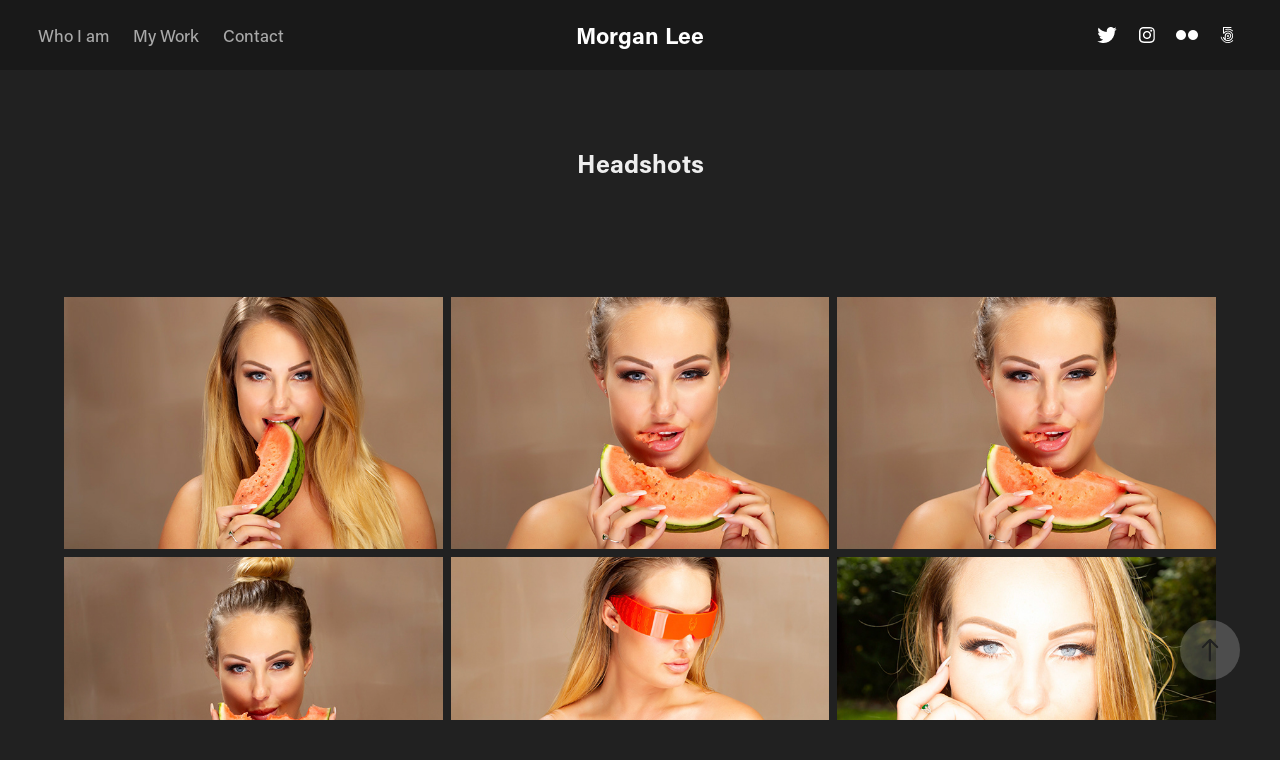

--- FILE ---
content_type: text/html; charset=utf-8
request_url: https://mleephoto.co.uk/headshots
body_size: 12075
content:
<!DOCTYPE HTML>
<html lang="en-US">
<head>
  <meta charset="UTF-8" />
  <meta name="viewport" content="width=device-width, initial-scale=1" />
      <meta name=keywords  content="Hampshire Photographer,West sussex,Photographer,Portraiture photographer,Fashion Photographer,Fashion,Glamour,Glamour Photographer" />
      <meta name=description  content="Photographer based in West Sussex specialazing in portfolio building, fashion, glamour &amp; portraiture." />
      <meta name=twitter:card  content="summary_large_image" />
      <meta name=twitter:site  content="@AdobePortfolio" />
      <meta  property=og:title content="Morgan Lee - Headshots" />
      <meta  property=og:description content="Photographer based in West Sussex specialazing in portfolio building, fashion, glamour &amp; portraiture." />
      <meta  property=og:image content="https://pro2-bar-s3-cdn-cf2.myportfolio.com/2ec06f830ef55e3d51eda94dca4d7a7f/dc9daff4-0abe-4320-a9d0-8091bebb513b_rwc_323x0x2669x2000x2669.jpg?h=97df6db8f4225dafbbe8f6898409da93" />
      <link rel="icon" href="[data-uri]"  />
      <link rel="stylesheet" href="/dist/css/main.css" type="text/css" />
      <link rel="stylesheet" href="https://pro2-bar-s3-cdn-cf6.myportfolio.com/2ec06f830ef55e3d51eda94dca4d7a7f/717829a48b5fad64747b7bf2f577ae731545926368.css?h=66f7f51a5524f503ec0efa9f609b68d9" type="text/css" />
    <link rel="canonical" href="https://mleephoto.co.uk/headshots" />
      <title>Morgan Lee - Headshots</title>
</head>
        <body class="transition-enabled">  <div class="js-responsive-nav">
    <div class="responsive-nav has-social">
      <div class="close-responsive-click-area js-close-responsive-nav">
        <div class="close-responsive-button"></div>
      </div>
          <nav class="nav-container js-editable-target editable">
      <div class="page-title">
        <a href="/who-i-am" >Who I am</a>
      </div>
                <div class="gallery-title"><a href="/work" >My Work</a></div>
      <div class="page-title">
        <a href="/contact" >Contact</a>
      </div>
          </nav>
        <div class="social pf-nav-social js-editable-target editable" data-context="theme.nav">
          <ul>
                  <li>
                    <a href="https://twitter.com/Mlee_Photo" target="_blank">
                      <svg xmlns="http://www.w3.org/2000/svg" xmlns:xlink="http://www.w3.org/1999/xlink" version="1.1" viewBox="0 0 30 24" xml:space="preserve" class="icon"><path d="M24.71 5.89C24 6.2 23.2 6.4 22.4 6.53c0.82-0.5 1.45-1.29 1.75-2.23c-0.77 0.46-1.62 0.8-2.53 1 C20.92 4.5 19.9 4 18.7 4c-2.2 0-3.99 1.81-3.99 4.04c0 0.3 0 0.6 0.1 0.92C11.54 8.8 8.6 7.2 6.6 4.7 C6.3 5.3 6.1 6 6.1 6.77c0 1.4 0.7 2.6 1.8 3.36c-0.65-0.02-1.27-0.2-1.81-0.51c0 0 0 0 0 0.1 c0 2 1.4 3.6 3.2 3.96c-0.34 0.09-0.69 0.14-1.05 0.14c-0.26 0-0.51-0.03-0.75-0.07c0.51 1.6 2 2.8 3.7 2.8 c-1.36 1.08-3.08 1.73-4.95 1.73c-0.32 0-0.64-0.02-0.95-0.06C7.05 19.3 9.1 20 11.4 20c7.33 0 11.34-6.15 11.34-11.49 c0-0.18 0-0.35-0.01-0.52C23.5 7.4 24.2 6.7 24.7 5.89z"/></svg>
                    </a>
                  </li>
                  <li>
                    <a href="https://www.instagram.com/m_lee_photography/" target="_blank">
                      <svg version="1.1" id="Layer_1" xmlns="http://www.w3.org/2000/svg" xmlns:xlink="http://www.w3.org/1999/xlink" viewBox="0 0 30 24" style="enable-background:new 0 0 30 24;" xml:space="preserve" class="icon">
                      <g>
                        <path d="M15,5.4c2.1,0,2.4,0,3.2,0c0.8,0,1.2,0.2,1.5,0.3c0.4,0.1,0.6,0.3,0.9,0.6c0.3,0.3,0.5,0.5,0.6,0.9
                          c0.1,0.3,0.2,0.7,0.3,1.5c0,0.8,0,1.1,0,3.2s0,2.4,0,3.2c0,0.8-0.2,1.2-0.3,1.5c-0.1,0.4-0.3,0.6-0.6,0.9c-0.3,0.3-0.5,0.5-0.9,0.6
                          c-0.3,0.1-0.7,0.2-1.5,0.3c-0.8,0-1.1,0-3.2,0s-2.4,0-3.2,0c-0.8,0-1.2-0.2-1.5-0.3c-0.4-0.1-0.6-0.3-0.9-0.6
                          c-0.3-0.3-0.5-0.5-0.6-0.9c-0.1-0.3-0.2-0.7-0.3-1.5c0-0.8,0-1.1,0-3.2s0-2.4,0-3.2c0-0.8,0.2-1.2,0.3-1.5c0.1-0.4,0.3-0.6,0.6-0.9
                          c0.3-0.3,0.5-0.5,0.9-0.6c0.3-0.1,0.7-0.2,1.5-0.3C12.6,5.4,12.9,5.4,15,5.4 M15,4c-2.2,0-2.4,0-3.3,0c-0.9,0-1.4,0.2-1.9,0.4
                          c-0.5,0.2-1,0.5-1.4,0.9C7.9,5.8,7.6,6.2,7.4,6.8C7.2,7.3,7.1,7.9,7,8.7C7,9.6,7,9.8,7,12s0,2.4,0,3.3c0,0.9,0.2,1.4,0.4,1.9
                          c0.2,0.5,0.5,1,0.9,1.4c0.4,0.4,0.9,0.7,1.4,0.9c0.5,0.2,1.1,0.3,1.9,0.4c0.9,0,1.1,0,3.3,0s2.4,0,3.3,0c0.9,0,1.4-0.2,1.9-0.4
                          c0.5-0.2,1-0.5,1.4-0.9c0.4-0.4,0.7-0.9,0.9-1.4c0.2-0.5,0.3-1.1,0.4-1.9c0-0.9,0-1.1,0-3.3s0-2.4,0-3.3c0-0.9-0.2-1.4-0.4-1.9
                          c-0.2-0.5-0.5-1-0.9-1.4c-0.4-0.4-0.9-0.7-1.4-0.9c-0.5-0.2-1.1-0.3-1.9-0.4C17.4,4,17.2,4,15,4L15,4L15,4z"/>
                        <path d="M15,7.9c-2.3,0-4.1,1.8-4.1,4.1s1.8,4.1,4.1,4.1s4.1-1.8,4.1-4.1S17.3,7.9,15,7.9L15,7.9z M15,14.7c-1.5,0-2.7-1.2-2.7-2.7
                          c0-1.5,1.2-2.7,2.7-2.7s2.7,1.2,2.7,2.7C17.7,13.5,16.5,14.7,15,14.7L15,14.7z"/>
                        <path d="M20.2,7.7c0,0.5-0.4,1-1,1s-1-0.4-1-1s0.4-1,1-1S20.2,7.2,20.2,7.7L20.2,7.7z"/>
                      </g>
                      </svg>
                    </a>
                  </li>
                  <li>
                    <a href="https://www.flickr.com/photos/kiteninja/" target="_blank">
                      <svg version="1.1" id="Layer_1" xmlns="http://www.w3.org/2000/svg" xmlns:xlink="http://www.w3.org/1999/xlink" viewBox="0 0 30 24" style="enable-background:new 0 0 30 24;" xml:space="preserve" class="icon"><circle cx="9" cy="12" r="5"/><circle cx="21" cy="12" r="5"/></svg>
                    </a>
                  </li>
                  <li>
                    <a href="https://500px.com/morganleephotography" target="_blank">
                      <svg version="1.1" id="Layer_1" xmlns="http://www.w3.org/2000/svg" xmlns:xlink="http://www.w3.org/1999/xlink" x="0px" y="0px" viewBox="0 0 30 24" style="enable-background:new 0 0 30 24;" xml:space="preserve" class="icon">
                      <path d="M11,14.5c0,0,0.1,0.2,0.1,0.4c0.3,0.6,0.6,1.2,1.1,1.7c0.5,0.5,1,0.9,1.7,1.1c0.6,0.3,1.3,0.4,2,0.4c0.7,0,1.4-0.1,2-0.4
                        c0.6-0.3,1.2-0.6,1.7-1.1c0.5-0.5,0.9-1,1.1-1.7c0.3-0.6,0.4-1.3,0.4-2c0-0.7-0.1-1.4-0.4-2c-0.3-0.6-0.6-1.2-1.1-1.7
                        c-0.5-0.5-1-0.9-1.7-1.1c-0.6-0.3-1.3-0.4-2-0.4c-0.7,0-1.4,0.1-2.1,0.4c-0.5,0.2-1.4,0.8-1.9,1.3l0,0V5l7.2,0
                        c0.3,0,0.3-0.4,0.3-0.5c0-0.1,0-0.5-0.3-0.5l-7.8,0C11.2,4,11,4.2,11,4.3v6.1c0,0.2,0.2,0.3,0.5,0.4c0.4,0.1,0.5,0,0.7-0.2l0,0
                        c0.2-0.2,0.7-0.8,0.7-0.8c0.8-0.8,1.9-1.3,3-1.3c1.1,0,2.2,0.4,3,1.3c0.8,0.8,1.3,1.9,1.3,3c0,1.1-0.4,2.2-1.2,3
                        c-0.8,0.8-1.9,1.3-3,1.3c-0.8,0-1.5-0.2-2.2-0.6l0-3.7c0-0.5,0.2-1,0.6-1.4c0.4-0.5,1-0.7,1.6-0.7c0.6,0,1.2,0.2,1.6,0.6
                        c0.4,0.4,0.6,0.9,0.6,1.5c0,1.2-1,2.2-2.2,2.2c-0.2,0-0.7-0.1-0.7-0.1c-0.2-0.1-0.4,0.3-0.4,0.4c-0.1,0.4,0.1,0.5,0.1,0.5
                        c0.4,0.1,0.7,0.1,1,0.1c1.7,0,3.2-1.4,3.2-3.2c0-1.7-1.4-3.1-3.2-3.1c-0.9,0-1.7,0.3-2.3,0.9c-0.6,0.6-0.9,1.3-0.9,2.1l0,0
                        c0,0.1,0,2.3,0,3l0,0c-0.3-0.4-0.7-0.9-0.9-1.5c-0.1-0.2-0.3-0.2-0.5-0.1C11.2,14.2,10.9,14.3,11,14.5L11,14.5z M14.7,13.6
                        c0,0.1,0.1,0.2,0.2,0.3l0,0c0.1,0.1,0.2,0.1,0.3,0.1c0.1,0,0.1,0,0.1,0c0,0,0.5-0.5,0.6-0.6l0.6,0.6c0.1,0.1,0.1,0.1,0.2,0.1
                        c0.1,0,0.2-0.1,0.3-0.2c0.2-0.2,0.1-0.4,0.1-0.4l-0.6-0.6l0.6-0.6c0.1-0.1,0-0.3-0.1-0.4c-0.2-0.2-0.3-0.2-0.4-0.1l-0.6,0.6
                        l-0.6-0.6c0,0-0.1,0-0.1,0c-0.1,0-0.2,0.1-0.3,0.2c-0.2,0.2-0.2,0.3-0.1,0.4l0.6,0.6l-0.6,0.6C14.7,13.5,14.7,13.6,14.7,13.6z
                         M16,5.7c-0.9,0-1.9,0.2-2.7,0.5c-0.1,0-0.1,0.1-0.1,0.2c0,0.1,0,0.2,0.1,0.3c0,0.1,0.2,0.4,0.4,0.3c0.8-0.3,1.6-0.4,2.3-0.4
                        c0.9,0,1.7,0.2,2.5,0.5c0.6,0.3,1.2,0.6,1.8,1.2c0,0,0.1,0.1,0.1,0.1c0.1,0,0.2-0.1,0.3-0.2C20.9,8,21,7.8,20.9,7.6
                        c-0.6-0.6-1.3-1-2.1-1.4C17.9,5.9,16.9,5.7,16,5.7z M21,17.3L21,17.3c-0.1-0.1-0.2-0.2-0.3-0.2c-0.1,0-0.2,0-0.2,0.1l-0.1,0.1
                        c-0.6,0.6-1.3,1-2,1.4c-0.8,0.3-1.6,0.5-2.5,0.5c-0.9,0-1.7-0.2-2.5-0.5c-0.8-0.3-1.4-0.8-2-1.4c-0.6-0.6-1.1-1.3-1.4-2
                        c-0.3-0.7-0.4-1.2-0.4-1.4c0,0,0,0,0,0c0-0.2-0.2-0.2-0.5-0.2c-0.1,0-0.5,0.1-0.4,0.3l0,0C8.9,14.5,9,15,9.3,15.6
                        c0.4,0.9,0.9,1.6,1.6,2.3c0.7,0.7,1.4,1.2,2.3,1.6C14,19.8,15,20,16,20c1,0,1.9-0.2,2.8-0.6c0.9-0.4,1.6-0.9,2.3-1.6
                        c0,0,0,0,0.1-0.1C21.2,17.7,21.3,17.6,21,17.3z"/>
                      </svg>
                    </a>
                  </li>
          </ul>
        </div>
    </div>
  </div>
    <header class="site-header js-site-header js-editable-target editable  js-fixed-nav js-editable-target editable" data-context="theme.nav">
        <nav class="nav-container js-editable-target editable">
      <div class="page-title">
        <a href="/who-i-am" >Who I am</a>
      </div>
                <div class="gallery-title"><a href="/work" >My Work</a></div>
      <div class="page-title">
        <a href="/contact" >Contact</a>
      </div>
        </nav>
        <div class="logo-wrap js-editable-target editable" data-context="theme.nav">
          <div class="logo logo-text  ">
              <a href="/work" class="preserve-whitespace">Morgan Lee</a>

          </div>
        </div>
        <div class="social pf-nav-social js-editable-target editable" data-context="theme.nav">
          <ul>
                  <li>
                    <a href="https://twitter.com/Mlee_Photo" target="_blank">
                      <svg xmlns="http://www.w3.org/2000/svg" xmlns:xlink="http://www.w3.org/1999/xlink" version="1.1" viewBox="0 0 30 24" xml:space="preserve" class="icon"><path d="M24.71 5.89C24 6.2 23.2 6.4 22.4 6.53c0.82-0.5 1.45-1.29 1.75-2.23c-0.77 0.46-1.62 0.8-2.53 1 C20.92 4.5 19.9 4 18.7 4c-2.2 0-3.99 1.81-3.99 4.04c0 0.3 0 0.6 0.1 0.92C11.54 8.8 8.6 7.2 6.6 4.7 C6.3 5.3 6.1 6 6.1 6.77c0 1.4 0.7 2.6 1.8 3.36c-0.65-0.02-1.27-0.2-1.81-0.51c0 0 0 0 0 0.1 c0 2 1.4 3.6 3.2 3.96c-0.34 0.09-0.69 0.14-1.05 0.14c-0.26 0-0.51-0.03-0.75-0.07c0.51 1.6 2 2.8 3.7 2.8 c-1.36 1.08-3.08 1.73-4.95 1.73c-0.32 0-0.64-0.02-0.95-0.06C7.05 19.3 9.1 20 11.4 20c7.33 0 11.34-6.15 11.34-11.49 c0-0.18 0-0.35-0.01-0.52C23.5 7.4 24.2 6.7 24.7 5.89z"/></svg>
                    </a>
                  </li>
                  <li>
                    <a href="https://www.instagram.com/m_lee_photography/" target="_blank">
                      <svg version="1.1" id="Layer_1" xmlns="http://www.w3.org/2000/svg" xmlns:xlink="http://www.w3.org/1999/xlink" viewBox="0 0 30 24" style="enable-background:new 0 0 30 24;" xml:space="preserve" class="icon">
                      <g>
                        <path d="M15,5.4c2.1,0,2.4,0,3.2,0c0.8,0,1.2,0.2,1.5,0.3c0.4,0.1,0.6,0.3,0.9,0.6c0.3,0.3,0.5,0.5,0.6,0.9
                          c0.1,0.3,0.2,0.7,0.3,1.5c0,0.8,0,1.1,0,3.2s0,2.4,0,3.2c0,0.8-0.2,1.2-0.3,1.5c-0.1,0.4-0.3,0.6-0.6,0.9c-0.3,0.3-0.5,0.5-0.9,0.6
                          c-0.3,0.1-0.7,0.2-1.5,0.3c-0.8,0-1.1,0-3.2,0s-2.4,0-3.2,0c-0.8,0-1.2-0.2-1.5-0.3c-0.4-0.1-0.6-0.3-0.9-0.6
                          c-0.3-0.3-0.5-0.5-0.6-0.9c-0.1-0.3-0.2-0.7-0.3-1.5c0-0.8,0-1.1,0-3.2s0-2.4,0-3.2c0-0.8,0.2-1.2,0.3-1.5c0.1-0.4,0.3-0.6,0.6-0.9
                          c0.3-0.3,0.5-0.5,0.9-0.6c0.3-0.1,0.7-0.2,1.5-0.3C12.6,5.4,12.9,5.4,15,5.4 M15,4c-2.2,0-2.4,0-3.3,0c-0.9,0-1.4,0.2-1.9,0.4
                          c-0.5,0.2-1,0.5-1.4,0.9C7.9,5.8,7.6,6.2,7.4,6.8C7.2,7.3,7.1,7.9,7,8.7C7,9.6,7,9.8,7,12s0,2.4,0,3.3c0,0.9,0.2,1.4,0.4,1.9
                          c0.2,0.5,0.5,1,0.9,1.4c0.4,0.4,0.9,0.7,1.4,0.9c0.5,0.2,1.1,0.3,1.9,0.4c0.9,0,1.1,0,3.3,0s2.4,0,3.3,0c0.9,0,1.4-0.2,1.9-0.4
                          c0.5-0.2,1-0.5,1.4-0.9c0.4-0.4,0.7-0.9,0.9-1.4c0.2-0.5,0.3-1.1,0.4-1.9c0-0.9,0-1.1,0-3.3s0-2.4,0-3.3c0-0.9-0.2-1.4-0.4-1.9
                          c-0.2-0.5-0.5-1-0.9-1.4c-0.4-0.4-0.9-0.7-1.4-0.9c-0.5-0.2-1.1-0.3-1.9-0.4C17.4,4,17.2,4,15,4L15,4L15,4z"/>
                        <path d="M15,7.9c-2.3,0-4.1,1.8-4.1,4.1s1.8,4.1,4.1,4.1s4.1-1.8,4.1-4.1S17.3,7.9,15,7.9L15,7.9z M15,14.7c-1.5,0-2.7-1.2-2.7-2.7
                          c0-1.5,1.2-2.7,2.7-2.7s2.7,1.2,2.7,2.7C17.7,13.5,16.5,14.7,15,14.7L15,14.7z"/>
                        <path d="M20.2,7.7c0,0.5-0.4,1-1,1s-1-0.4-1-1s0.4-1,1-1S20.2,7.2,20.2,7.7L20.2,7.7z"/>
                      </g>
                      </svg>
                    </a>
                  </li>
                  <li>
                    <a href="https://www.flickr.com/photos/kiteninja/" target="_blank">
                      <svg version="1.1" id="Layer_1" xmlns="http://www.w3.org/2000/svg" xmlns:xlink="http://www.w3.org/1999/xlink" viewBox="0 0 30 24" style="enable-background:new 0 0 30 24;" xml:space="preserve" class="icon"><circle cx="9" cy="12" r="5"/><circle cx="21" cy="12" r="5"/></svg>
                    </a>
                  </li>
                  <li>
                    <a href="https://500px.com/morganleephotography" target="_blank">
                      <svg version="1.1" id="Layer_1" xmlns="http://www.w3.org/2000/svg" xmlns:xlink="http://www.w3.org/1999/xlink" x="0px" y="0px" viewBox="0 0 30 24" style="enable-background:new 0 0 30 24;" xml:space="preserve" class="icon">
                      <path d="M11,14.5c0,0,0.1,0.2,0.1,0.4c0.3,0.6,0.6,1.2,1.1,1.7c0.5,0.5,1,0.9,1.7,1.1c0.6,0.3,1.3,0.4,2,0.4c0.7,0,1.4-0.1,2-0.4
                        c0.6-0.3,1.2-0.6,1.7-1.1c0.5-0.5,0.9-1,1.1-1.7c0.3-0.6,0.4-1.3,0.4-2c0-0.7-0.1-1.4-0.4-2c-0.3-0.6-0.6-1.2-1.1-1.7
                        c-0.5-0.5-1-0.9-1.7-1.1c-0.6-0.3-1.3-0.4-2-0.4c-0.7,0-1.4,0.1-2.1,0.4c-0.5,0.2-1.4,0.8-1.9,1.3l0,0V5l7.2,0
                        c0.3,0,0.3-0.4,0.3-0.5c0-0.1,0-0.5-0.3-0.5l-7.8,0C11.2,4,11,4.2,11,4.3v6.1c0,0.2,0.2,0.3,0.5,0.4c0.4,0.1,0.5,0,0.7-0.2l0,0
                        c0.2-0.2,0.7-0.8,0.7-0.8c0.8-0.8,1.9-1.3,3-1.3c1.1,0,2.2,0.4,3,1.3c0.8,0.8,1.3,1.9,1.3,3c0,1.1-0.4,2.2-1.2,3
                        c-0.8,0.8-1.9,1.3-3,1.3c-0.8,0-1.5-0.2-2.2-0.6l0-3.7c0-0.5,0.2-1,0.6-1.4c0.4-0.5,1-0.7,1.6-0.7c0.6,0,1.2,0.2,1.6,0.6
                        c0.4,0.4,0.6,0.9,0.6,1.5c0,1.2-1,2.2-2.2,2.2c-0.2,0-0.7-0.1-0.7-0.1c-0.2-0.1-0.4,0.3-0.4,0.4c-0.1,0.4,0.1,0.5,0.1,0.5
                        c0.4,0.1,0.7,0.1,1,0.1c1.7,0,3.2-1.4,3.2-3.2c0-1.7-1.4-3.1-3.2-3.1c-0.9,0-1.7,0.3-2.3,0.9c-0.6,0.6-0.9,1.3-0.9,2.1l0,0
                        c0,0.1,0,2.3,0,3l0,0c-0.3-0.4-0.7-0.9-0.9-1.5c-0.1-0.2-0.3-0.2-0.5-0.1C11.2,14.2,10.9,14.3,11,14.5L11,14.5z M14.7,13.6
                        c0,0.1,0.1,0.2,0.2,0.3l0,0c0.1,0.1,0.2,0.1,0.3,0.1c0.1,0,0.1,0,0.1,0c0,0,0.5-0.5,0.6-0.6l0.6,0.6c0.1,0.1,0.1,0.1,0.2,0.1
                        c0.1,0,0.2-0.1,0.3-0.2c0.2-0.2,0.1-0.4,0.1-0.4l-0.6-0.6l0.6-0.6c0.1-0.1,0-0.3-0.1-0.4c-0.2-0.2-0.3-0.2-0.4-0.1l-0.6,0.6
                        l-0.6-0.6c0,0-0.1,0-0.1,0c-0.1,0-0.2,0.1-0.3,0.2c-0.2,0.2-0.2,0.3-0.1,0.4l0.6,0.6l-0.6,0.6C14.7,13.5,14.7,13.6,14.7,13.6z
                         M16,5.7c-0.9,0-1.9,0.2-2.7,0.5c-0.1,0-0.1,0.1-0.1,0.2c0,0.1,0,0.2,0.1,0.3c0,0.1,0.2,0.4,0.4,0.3c0.8-0.3,1.6-0.4,2.3-0.4
                        c0.9,0,1.7,0.2,2.5,0.5c0.6,0.3,1.2,0.6,1.8,1.2c0,0,0.1,0.1,0.1,0.1c0.1,0,0.2-0.1,0.3-0.2C20.9,8,21,7.8,20.9,7.6
                        c-0.6-0.6-1.3-1-2.1-1.4C17.9,5.9,16.9,5.7,16,5.7z M21,17.3L21,17.3c-0.1-0.1-0.2-0.2-0.3-0.2c-0.1,0-0.2,0-0.2,0.1l-0.1,0.1
                        c-0.6,0.6-1.3,1-2,1.4c-0.8,0.3-1.6,0.5-2.5,0.5c-0.9,0-1.7-0.2-2.5-0.5c-0.8-0.3-1.4-0.8-2-1.4c-0.6-0.6-1.1-1.3-1.4-2
                        c-0.3-0.7-0.4-1.2-0.4-1.4c0,0,0,0,0,0c0-0.2-0.2-0.2-0.5-0.2c-0.1,0-0.5,0.1-0.4,0.3l0,0C8.9,14.5,9,15,9.3,15.6
                        c0.4,0.9,0.9,1.6,1.6,2.3c0.7,0.7,1.4,1.2,2.3,1.6C14,19.8,15,20,16,20c1,0,1.9-0.2,2.8-0.6c0.9-0.4,1.6-0.9,2.3-1.6
                        c0,0,0,0,0.1-0.1C21.2,17.7,21.3,17.6,21,17.3z"/>
                      </svg>
                    </a>
                  </li>
          </ul>
        </div>
        <div class="hamburger-click-area js-hamburger">
          <div class="hamburger">
            <i></i>
            <i></i>
            <i></i>
          </div>
        </div>
    </header>
    <div class="header-placeholder"></div>
  <div class="site-wrap cfix js-site-wrap">
    <div class="site-container">
      <div class="site-content">
        <main>
  <div class="page-container js-editable-target editable" data-context="page.page.container">
    <section class="page standard-modules">
        <header class="page-header content js-editable-target editable" data-context="pages" data-identity="id:p5b7866db9f99e132cb6840edddb86edb688378feee411c126a1da" data-menu="Page Header">
            <h1 class="title preserve-whitespace">Headshots</h1>
            <p class="description"></p>
        </header>
      <div class="page-content js-page-content js-editable-target editable" data-context="pages" data-identity="id:p5b7866db9f99e132cb6840edddb86edb688378feee411c126a1da" data-menu="Page Content">
        <div id="project-canvas" class="js-project-modules modules content">
          <div id="project-modules">
            
            
            
            
            
            
            
            <div class="project-module module media_collection project-module-media_collection"  style="  padding-top: px;
  padding-bottom: px;
">
  <div class="grid--main js-grid-main">
    <div class="grid__item-container js-grid-item-container" data-flex-grow="390.09523809524" style="width:390.09523809524px; flex-grow:390.09523809524;" data-width="1920" data-height="1279">
      <script type="text/html" class="js-lightbox-slide-content">
        <div class="grid__image-wrapper">
          <img src="https://pro2-bar-s3-cdn-cf6.myportfolio.com/2ec06f830ef55e3d51eda94dca4d7a7f/764d77e4-faa9-498f-805e-fb84291873ba_rw_1920.jpg?h=94472251b01d57a7fc320422fc92bf63" srcset="https://pro2-bar-s3-cdn-cf6.myportfolio.com/2ec06f830ef55e3d51eda94dca4d7a7f/764d77e4-faa9-498f-805e-fb84291873ba_rw_600.jpg?h=3cf3f665a79d177dfd065197623ea2a6 600w,https://pro2-bar-s3-cdn-cf6.myportfolio.com/2ec06f830ef55e3d51eda94dca4d7a7f/764d77e4-faa9-498f-805e-fb84291873ba_rw_1200.jpg?h=2e7f17ae613e5df678f2e1b40e07cd3e 1200w,https://pro2-bar-s3-cdn-cf6.myportfolio.com/2ec06f830ef55e3d51eda94dca4d7a7f/764d77e4-faa9-498f-805e-fb84291873ba_rw_1920.jpg?h=94472251b01d57a7fc320422fc92bf63 1920w," sizes="(max-width: 1920px) 100vw, 1920px">
        <div>
      </script>
      <img
        class="grid__item-image js-grid__item-image grid__item-image-lazy js-lazy"
        src="[data-uri]"
        data-src="https://pro2-bar-s3-cdn-cf6.myportfolio.com/2ec06f830ef55e3d51eda94dca4d7a7f/764d77e4-faa9-498f-805e-fb84291873ba_rw_1920.jpg?h=94472251b01d57a7fc320422fc92bf63"
        data-srcset="https://pro2-bar-s3-cdn-cf6.myportfolio.com/2ec06f830ef55e3d51eda94dca4d7a7f/764d77e4-faa9-498f-805e-fb84291873ba_rw_600.jpg?h=3cf3f665a79d177dfd065197623ea2a6 600w,https://pro2-bar-s3-cdn-cf6.myportfolio.com/2ec06f830ef55e3d51eda94dca4d7a7f/764d77e4-faa9-498f-805e-fb84291873ba_rw_1200.jpg?h=2e7f17ae613e5df678f2e1b40e07cd3e 1200w,https://pro2-bar-s3-cdn-cf6.myportfolio.com/2ec06f830ef55e3d51eda94dca4d7a7f/764d77e4-faa9-498f-805e-fb84291873ba_rw_1920.jpg?h=94472251b01d57a7fc320422fc92bf63 1920w,"
      >
      <span class="grid__item-filler" style="padding-bottom:66.650390625%;"></span>
    </div>
    <div class="grid__item-container js-grid-item-container" data-flex-grow="390.09523809524" style="width:390.09523809524px; flex-grow:390.09523809524;" data-width="1920" data-height="1279">
      <script type="text/html" class="js-lightbox-slide-content">
        <div class="grid__image-wrapper">
          <img src="https://pro2-bar-s3-cdn-cf2.myportfolio.com/2ec06f830ef55e3d51eda94dca4d7a7f/df9546ed-97bd-470e-803d-66b2079d8de2_rw_1920.jpg?h=ec47081180641015b21308e515075380" srcset="https://pro2-bar-s3-cdn-cf2.myportfolio.com/2ec06f830ef55e3d51eda94dca4d7a7f/df9546ed-97bd-470e-803d-66b2079d8de2_rw_600.jpg?h=6e4468a5a84cfd24dc0f3fac125d3b95 600w,https://pro2-bar-s3-cdn-cf2.myportfolio.com/2ec06f830ef55e3d51eda94dca4d7a7f/df9546ed-97bd-470e-803d-66b2079d8de2_rw_1200.jpg?h=e4848fa16bf244407c305d1e32df04c9 1200w,https://pro2-bar-s3-cdn-cf2.myportfolio.com/2ec06f830ef55e3d51eda94dca4d7a7f/df9546ed-97bd-470e-803d-66b2079d8de2_rw_1920.jpg?h=ec47081180641015b21308e515075380 1920w," sizes="(max-width: 1920px) 100vw, 1920px">
        <div>
      </script>
      <img
        class="grid__item-image js-grid__item-image grid__item-image-lazy js-lazy"
        src="[data-uri]"
        data-src="https://pro2-bar-s3-cdn-cf2.myportfolio.com/2ec06f830ef55e3d51eda94dca4d7a7f/df9546ed-97bd-470e-803d-66b2079d8de2_rw_1920.jpg?h=ec47081180641015b21308e515075380"
        data-srcset="https://pro2-bar-s3-cdn-cf2.myportfolio.com/2ec06f830ef55e3d51eda94dca4d7a7f/df9546ed-97bd-470e-803d-66b2079d8de2_rw_600.jpg?h=6e4468a5a84cfd24dc0f3fac125d3b95 600w,https://pro2-bar-s3-cdn-cf2.myportfolio.com/2ec06f830ef55e3d51eda94dca4d7a7f/df9546ed-97bd-470e-803d-66b2079d8de2_rw_1200.jpg?h=e4848fa16bf244407c305d1e32df04c9 1200w,https://pro2-bar-s3-cdn-cf2.myportfolio.com/2ec06f830ef55e3d51eda94dca4d7a7f/df9546ed-97bd-470e-803d-66b2079d8de2_rw_1920.jpg?h=ec47081180641015b21308e515075380 1920w,"
      >
      <span class="grid__item-filler" style="padding-bottom:66.650390625%;"></span>
    </div>
    <div class="grid__item-container js-grid-item-container" data-flex-grow="390.09523809524" style="width:390.09523809524px; flex-grow:390.09523809524;" data-width="1920" data-height="1279">
      <script type="text/html" class="js-lightbox-slide-content">
        <div class="grid__image-wrapper">
          <img src="https://pro2-bar-s3-cdn-cf.myportfolio.com/2ec06f830ef55e3d51eda94dca4d7a7f/1e98ea04-e9a0-4725-a0ba-9c7aed0eaac4_rw_1920.jpg?h=0f350292c47a04c39d44290056d8b44b" srcset="https://pro2-bar-s3-cdn-cf.myportfolio.com/2ec06f830ef55e3d51eda94dca4d7a7f/1e98ea04-e9a0-4725-a0ba-9c7aed0eaac4_rw_600.jpg?h=19e09468f65f2d30f422544c3e2e678e 600w,https://pro2-bar-s3-cdn-cf.myportfolio.com/2ec06f830ef55e3d51eda94dca4d7a7f/1e98ea04-e9a0-4725-a0ba-9c7aed0eaac4_rw_1200.jpg?h=1b3578346a3e44f6a8a90e852f0e629f 1200w,https://pro2-bar-s3-cdn-cf.myportfolio.com/2ec06f830ef55e3d51eda94dca4d7a7f/1e98ea04-e9a0-4725-a0ba-9c7aed0eaac4_rw_1920.jpg?h=0f350292c47a04c39d44290056d8b44b 1920w," sizes="(max-width: 1920px) 100vw, 1920px">
        <div>
      </script>
      <img
        class="grid__item-image js-grid__item-image grid__item-image-lazy js-lazy"
        src="[data-uri]"
        data-src="https://pro2-bar-s3-cdn-cf.myportfolio.com/2ec06f830ef55e3d51eda94dca4d7a7f/1e98ea04-e9a0-4725-a0ba-9c7aed0eaac4_rw_1920.jpg?h=0f350292c47a04c39d44290056d8b44b"
        data-srcset="https://pro2-bar-s3-cdn-cf.myportfolio.com/2ec06f830ef55e3d51eda94dca4d7a7f/1e98ea04-e9a0-4725-a0ba-9c7aed0eaac4_rw_600.jpg?h=19e09468f65f2d30f422544c3e2e678e 600w,https://pro2-bar-s3-cdn-cf.myportfolio.com/2ec06f830ef55e3d51eda94dca4d7a7f/1e98ea04-e9a0-4725-a0ba-9c7aed0eaac4_rw_1200.jpg?h=1b3578346a3e44f6a8a90e852f0e629f 1200w,https://pro2-bar-s3-cdn-cf.myportfolio.com/2ec06f830ef55e3d51eda94dca4d7a7f/1e98ea04-e9a0-4725-a0ba-9c7aed0eaac4_rw_1920.jpg?h=0f350292c47a04c39d44290056d8b44b 1920w,"
      >
      <span class="grid__item-filler" style="padding-bottom:66.650390625%;"></span>
    </div>
    <div class="grid__item-container js-grid-item-container" data-flex-grow="390.09523809524" style="width:390.09523809524px; flex-grow:390.09523809524;" data-width="1920" data-height="1279">
      <script type="text/html" class="js-lightbox-slide-content">
        <div class="grid__image-wrapper">
          <img src="https://pro2-bar-s3-cdn-cf3.myportfolio.com/2ec06f830ef55e3d51eda94dca4d7a7f/e7b71ec1-7984-4174-8177-56b7f0374e70_rw_1920.jpg?h=a7cccd7fbb4d4fb71fa66ae154417159" srcset="https://pro2-bar-s3-cdn-cf3.myportfolio.com/2ec06f830ef55e3d51eda94dca4d7a7f/e7b71ec1-7984-4174-8177-56b7f0374e70_rw_600.jpg?h=f7440d5fedcce8a6ef02268f11b96f10 600w,https://pro2-bar-s3-cdn-cf3.myportfolio.com/2ec06f830ef55e3d51eda94dca4d7a7f/e7b71ec1-7984-4174-8177-56b7f0374e70_rw_1200.jpg?h=91f3f1d8c356c087503165ad6fcf91c2 1200w,https://pro2-bar-s3-cdn-cf3.myportfolio.com/2ec06f830ef55e3d51eda94dca4d7a7f/e7b71ec1-7984-4174-8177-56b7f0374e70_rw_1920.jpg?h=a7cccd7fbb4d4fb71fa66ae154417159 1920w," sizes="(max-width: 1920px) 100vw, 1920px">
        <div>
      </script>
      <img
        class="grid__item-image js-grid__item-image grid__item-image-lazy js-lazy"
        src="[data-uri]"
        data-src="https://pro2-bar-s3-cdn-cf3.myportfolio.com/2ec06f830ef55e3d51eda94dca4d7a7f/e7b71ec1-7984-4174-8177-56b7f0374e70_rw_1920.jpg?h=a7cccd7fbb4d4fb71fa66ae154417159"
        data-srcset="https://pro2-bar-s3-cdn-cf3.myportfolio.com/2ec06f830ef55e3d51eda94dca4d7a7f/e7b71ec1-7984-4174-8177-56b7f0374e70_rw_600.jpg?h=f7440d5fedcce8a6ef02268f11b96f10 600w,https://pro2-bar-s3-cdn-cf3.myportfolio.com/2ec06f830ef55e3d51eda94dca4d7a7f/e7b71ec1-7984-4174-8177-56b7f0374e70_rw_1200.jpg?h=91f3f1d8c356c087503165ad6fcf91c2 1200w,https://pro2-bar-s3-cdn-cf3.myportfolio.com/2ec06f830ef55e3d51eda94dca4d7a7f/e7b71ec1-7984-4174-8177-56b7f0374e70_rw_1920.jpg?h=a7cccd7fbb4d4fb71fa66ae154417159 1920w,"
      >
      <span class="grid__item-filler" style="padding-bottom:66.650390625%;"></span>
    </div>
    <div class="grid__item-container js-grid-item-container" data-flex-grow="390.09523809524" style="width:390.09523809524px; flex-grow:390.09523809524;" data-width="1920" data-height="1279">
      <script type="text/html" class="js-lightbox-slide-content">
        <div class="grid__image-wrapper">
          <img src="https://pro2-bar-s3-cdn-cf6.myportfolio.com/2ec06f830ef55e3d51eda94dca4d7a7f/02481678-1dd2-4d30-8b7c-997a2ca7f797_rw_1920.jpg?h=74a01dcf855926d2cde8a04536737e7b" srcset="https://pro2-bar-s3-cdn-cf6.myportfolio.com/2ec06f830ef55e3d51eda94dca4d7a7f/02481678-1dd2-4d30-8b7c-997a2ca7f797_rw_600.jpg?h=6963b341478b70144513c5eab4c72972 600w,https://pro2-bar-s3-cdn-cf6.myportfolio.com/2ec06f830ef55e3d51eda94dca4d7a7f/02481678-1dd2-4d30-8b7c-997a2ca7f797_rw_1200.jpg?h=38ef0d21c3c32adddc5c406c6648ff7c 1200w,https://pro2-bar-s3-cdn-cf6.myportfolio.com/2ec06f830ef55e3d51eda94dca4d7a7f/02481678-1dd2-4d30-8b7c-997a2ca7f797_rw_1920.jpg?h=74a01dcf855926d2cde8a04536737e7b 1920w," sizes="(max-width: 1920px) 100vw, 1920px">
        <div>
      </script>
      <img
        class="grid__item-image js-grid__item-image grid__item-image-lazy js-lazy"
        src="[data-uri]"
        data-src="https://pro2-bar-s3-cdn-cf6.myportfolio.com/2ec06f830ef55e3d51eda94dca4d7a7f/02481678-1dd2-4d30-8b7c-997a2ca7f797_rw_1920.jpg?h=74a01dcf855926d2cde8a04536737e7b"
        data-srcset="https://pro2-bar-s3-cdn-cf6.myportfolio.com/2ec06f830ef55e3d51eda94dca4d7a7f/02481678-1dd2-4d30-8b7c-997a2ca7f797_rw_600.jpg?h=6963b341478b70144513c5eab4c72972 600w,https://pro2-bar-s3-cdn-cf6.myportfolio.com/2ec06f830ef55e3d51eda94dca4d7a7f/02481678-1dd2-4d30-8b7c-997a2ca7f797_rw_1200.jpg?h=38ef0d21c3c32adddc5c406c6648ff7c 1200w,https://pro2-bar-s3-cdn-cf6.myportfolio.com/2ec06f830ef55e3d51eda94dca4d7a7f/02481678-1dd2-4d30-8b7c-997a2ca7f797_rw_1920.jpg?h=74a01dcf855926d2cde8a04536737e7b 1920w,"
      >
      <span class="grid__item-filler" style="padding-bottom:66.650390625%;"></span>
    </div>
    <div class="grid__item-container js-grid-item-container" data-flex-grow="390.09523809524" style="width:390.09523809524px; flex-grow:390.09523809524;" data-width="1920" data-height="1279">
      <script type="text/html" class="js-lightbox-slide-content">
        <div class="grid__image-wrapper">
          <img src="https://pro2-bar-s3-cdn-cf.myportfolio.com/2ec06f830ef55e3d51eda94dca4d7a7f/19e20167-9adf-4428-89ec-df6ab87e7a10_rw_1920.jpg?h=11fddc54c08fb09fed52e0b864b49f80" srcset="https://pro2-bar-s3-cdn-cf.myportfolio.com/2ec06f830ef55e3d51eda94dca4d7a7f/19e20167-9adf-4428-89ec-df6ab87e7a10_rw_600.jpg?h=fa81f2c1f8c1c8f1e4762c695e8de9a1 600w,https://pro2-bar-s3-cdn-cf.myportfolio.com/2ec06f830ef55e3d51eda94dca4d7a7f/19e20167-9adf-4428-89ec-df6ab87e7a10_rw_1200.jpg?h=fd2fc2b02fb054b166093c3c0f866d6c 1200w,https://pro2-bar-s3-cdn-cf.myportfolio.com/2ec06f830ef55e3d51eda94dca4d7a7f/19e20167-9adf-4428-89ec-df6ab87e7a10_rw_1920.jpg?h=11fddc54c08fb09fed52e0b864b49f80 1920w," sizes="(max-width: 1920px) 100vw, 1920px">
        <div>
      </script>
      <img
        class="grid__item-image js-grid__item-image grid__item-image-lazy js-lazy"
        src="[data-uri]"
        data-src="https://pro2-bar-s3-cdn-cf.myportfolio.com/2ec06f830ef55e3d51eda94dca4d7a7f/19e20167-9adf-4428-89ec-df6ab87e7a10_rw_1920.jpg?h=11fddc54c08fb09fed52e0b864b49f80"
        data-srcset="https://pro2-bar-s3-cdn-cf.myportfolio.com/2ec06f830ef55e3d51eda94dca4d7a7f/19e20167-9adf-4428-89ec-df6ab87e7a10_rw_600.jpg?h=fa81f2c1f8c1c8f1e4762c695e8de9a1 600w,https://pro2-bar-s3-cdn-cf.myportfolio.com/2ec06f830ef55e3d51eda94dca4d7a7f/19e20167-9adf-4428-89ec-df6ab87e7a10_rw_1200.jpg?h=fd2fc2b02fb054b166093c3c0f866d6c 1200w,https://pro2-bar-s3-cdn-cf.myportfolio.com/2ec06f830ef55e3d51eda94dca4d7a7f/19e20167-9adf-4428-89ec-df6ab87e7a10_rw_1920.jpg?h=11fddc54c08fb09fed52e0b864b49f80 1920w,"
      >
      <span class="grid__item-filler" style="padding-bottom:66.650390625%;"></span>
    </div>
    <div class="grid__item-container js-grid-item-container" data-flex-grow="390.09523809524" style="width:390.09523809524px; flex-grow:390.09523809524;" data-width="1920" data-height="1279">
      <script type="text/html" class="js-lightbox-slide-content">
        <div class="grid__image-wrapper">
          <img src="https://pro2-bar-s3-cdn-cf4.myportfolio.com/2ec06f830ef55e3d51eda94dca4d7a7f/f32aa438-0d24-45ad-b7fa-8bdbdd38f5c6_rw_1920.jpg?h=a6e20826aa76a9a503313e3bf71810bb" srcset="https://pro2-bar-s3-cdn-cf4.myportfolio.com/2ec06f830ef55e3d51eda94dca4d7a7f/f32aa438-0d24-45ad-b7fa-8bdbdd38f5c6_rw_600.jpg?h=45a4398f2cf2e8f708b5fa3378692ca0 600w,https://pro2-bar-s3-cdn-cf4.myportfolio.com/2ec06f830ef55e3d51eda94dca4d7a7f/f32aa438-0d24-45ad-b7fa-8bdbdd38f5c6_rw_1200.jpg?h=dc0f7851a05f1ce0dfcb1d11be3a70c9 1200w,https://pro2-bar-s3-cdn-cf4.myportfolio.com/2ec06f830ef55e3d51eda94dca4d7a7f/f32aa438-0d24-45ad-b7fa-8bdbdd38f5c6_rw_1920.jpg?h=a6e20826aa76a9a503313e3bf71810bb 1920w," sizes="(max-width: 1920px) 100vw, 1920px">
        <div>
      </script>
      <img
        class="grid__item-image js-grid__item-image grid__item-image-lazy js-lazy"
        src="[data-uri]"
        data-src="https://pro2-bar-s3-cdn-cf4.myportfolio.com/2ec06f830ef55e3d51eda94dca4d7a7f/f32aa438-0d24-45ad-b7fa-8bdbdd38f5c6_rw_1920.jpg?h=a6e20826aa76a9a503313e3bf71810bb"
        data-srcset="https://pro2-bar-s3-cdn-cf4.myportfolio.com/2ec06f830ef55e3d51eda94dca4d7a7f/f32aa438-0d24-45ad-b7fa-8bdbdd38f5c6_rw_600.jpg?h=45a4398f2cf2e8f708b5fa3378692ca0 600w,https://pro2-bar-s3-cdn-cf4.myportfolio.com/2ec06f830ef55e3d51eda94dca4d7a7f/f32aa438-0d24-45ad-b7fa-8bdbdd38f5c6_rw_1200.jpg?h=dc0f7851a05f1ce0dfcb1d11be3a70c9 1200w,https://pro2-bar-s3-cdn-cf4.myportfolio.com/2ec06f830ef55e3d51eda94dca4d7a7f/f32aa438-0d24-45ad-b7fa-8bdbdd38f5c6_rw_1920.jpg?h=a6e20826aa76a9a503313e3bf71810bb 1920w,"
      >
      <span class="grid__item-filler" style="padding-bottom:66.650390625%;"></span>
    </div>
    <div class="grid__item-container js-grid-item-container" data-flex-grow="390.09523809524" style="width:390.09523809524px; flex-grow:390.09523809524;" data-width="1920" data-height="1279">
      <script type="text/html" class="js-lightbox-slide-content">
        <div class="grid__image-wrapper">
          <img src="https://pro2-bar-s3-cdn-cf.myportfolio.com/2ec06f830ef55e3d51eda94dca4d7a7f/172904ec-bf38-48ac-ade0-e30c2d9e7a44_rw_1920.jpg?h=3cdbf0bfc6a4a67273b9e2b2d2ac5bec" srcset="https://pro2-bar-s3-cdn-cf.myportfolio.com/2ec06f830ef55e3d51eda94dca4d7a7f/172904ec-bf38-48ac-ade0-e30c2d9e7a44_rw_600.jpg?h=26678e28bb1bc15369d52f16104dede0 600w,https://pro2-bar-s3-cdn-cf.myportfolio.com/2ec06f830ef55e3d51eda94dca4d7a7f/172904ec-bf38-48ac-ade0-e30c2d9e7a44_rw_1200.jpg?h=8cc818b80dec9764bbfe09a202422768 1200w,https://pro2-bar-s3-cdn-cf.myportfolio.com/2ec06f830ef55e3d51eda94dca4d7a7f/172904ec-bf38-48ac-ade0-e30c2d9e7a44_rw_1920.jpg?h=3cdbf0bfc6a4a67273b9e2b2d2ac5bec 1920w," sizes="(max-width: 1920px) 100vw, 1920px">
        <div>
      </script>
      <img
        class="grid__item-image js-grid__item-image grid__item-image-lazy js-lazy"
        src="[data-uri]"
        data-src="https://pro2-bar-s3-cdn-cf.myportfolio.com/2ec06f830ef55e3d51eda94dca4d7a7f/172904ec-bf38-48ac-ade0-e30c2d9e7a44_rw_1920.jpg?h=3cdbf0bfc6a4a67273b9e2b2d2ac5bec"
        data-srcset="https://pro2-bar-s3-cdn-cf.myportfolio.com/2ec06f830ef55e3d51eda94dca4d7a7f/172904ec-bf38-48ac-ade0-e30c2d9e7a44_rw_600.jpg?h=26678e28bb1bc15369d52f16104dede0 600w,https://pro2-bar-s3-cdn-cf.myportfolio.com/2ec06f830ef55e3d51eda94dca4d7a7f/172904ec-bf38-48ac-ade0-e30c2d9e7a44_rw_1200.jpg?h=8cc818b80dec9764bbfe09a202422768 1200w,https://pro2-bar-s3-cdn-cf.myportfolio.com/2ec06f830ef55e3d51eda94dca4d7a7f/172904ec-bf38-48ac-ade0-e30c2d9e7a44_rw_1920.jpg?h=3cdbf0bfc6a4a67273b9e2b2d2ac5bec 1920w,"
      >
      <span class="grid__item-filler" style="padding-bottom:66.650390625%;"></span>
    </div>
    <div class="grid__item-container js-grid-item-container" data-flex-grow="346.66666666667" style="width:346.66666666667px; flex-grow:346.66666666667;" data-width="1920" data-height="1440">
      <script type="text/html" class="js-lightbox-slide-content">
        <div class="grid__image-wrapper">
          <img src="https://pro2-bar-s3-cdn-cf2.myportfolio.com/2ec06f830ef55e3d51eda94dca4d7a7f/380b8be2-1250-47bc-a359-b4881d9ad6fc_rw_1920.jpg?h=818fd02bbec5b56059a8b19a0890d8db" srcset="https://pro2-bar-s3-cdn-cf2.myportfolio.com/2ec06f830ef55e3d51eda94dca4d7a7f/380b8be2-1250-47bc-a359-b4881d9ad6fc_rw_600.jpg?h=dbc6cb4cd3a30c44f477655810fce2b1 600w,https://pro2-bar-s3-cdn-cf2.myportfolio.com/2ec06f830ef55e3d51eda94dca4d7a7f/380b8be2-1250-47bc-a359-b4881d9ad6fc_rw_1200.jpg?h=48eb18fcda584da725c25e42fc84b836 1200w,https://pro2-bar-s3-cdn-cf2.myportfolio.com/2ec06f830ef55e3d51eda94dca4d7a7f/380b8be2-1250-47bc-a359-b4881d9ad6fc_rw_1920.jpg?h=818fd02bbec5b56059a8b19a0890d8db 1920w," sizes="(max-width: 1920px) 100vw, 1920px">
        <div>
      </script>
      <img
        class="grid__item-image js-grid__item-image grid__item-image-lazy js-lazy"
        src="[data-uri]"
        data-src="https://pro2-bar-s3-cdn-cf2.myportfolio.com/2ec06f830ef55e3d51eda94dca4d7a7f/380b8be2-1250-47bc-a359-b4881d9ad6fc_rw_1920.jpg?h=818fd02bbec5b56059a8b19a0890d8db"
        data-srcset="https://pro2-bar-s3-cdn-cf2.myportfolio.com/2ec06f830ef55e3d51eda94dca4d7a7f/380b8be2-1250-47bc-a359-b4881d9ad6fc_rw_600.jpg?h=dbc6cb4cd3a30c44f477655810fce2b1 600w,https://pro2-bar-s3-cdn-cf2.myportfolio.com/2ec06f830ef55e3d51eda94dca4d7a7f/380b8be2-1250-47bc-a359-b4881d9ad6fc_rw_1200.jpg?h=48eb18fcda584da725c25e42fc84b836 1200w,https://pro2-bar-s3-cdn-cf2.myportfolio.com/2ec06f830ef55e3d51eda94dca4d7a7f/380b8be2-1250-47bc-a359-b4881d9ad6fc_rw_1920.jpg?h=818fd02bbec5b56059a8b19a0890d8db 1920w,"
      >
      <span class="grid__item-filler" style="padding-bottom:75%;"></span>
    </div>
    <div class="grid__item-container js-grid-item-container" data-flex-grow="390.09523809524" style="width:390.09523809524px; flex-grow:390.09523809524;" data-width="1920" data-height="1279">
      <script type="text/html" class="js-lightbox-slide-content">
        <div class="grid__image-wrapper">
          <img src="https://pro2-bar-s3-cdn-cf.myportfolio.com/2ec06f830ef55e3d51eda94dca4d7a7f/18cbcfa3-1888-4134-9b1d-676671640520_rw_1920.jpg?h=76b6f46ed9cd349110ed813e16533090" srcset="https://pro2-bar-s3-cdn-cf.myportfolio.com/2ec06f830ef55e3d51eda94dca4d7a7f/18cbcfa3-1888-4134-9b1d-676671640520_rw_600.jpg?h=2ce4340e1016b737335007f5eb986f80 600w,https://pro2-bar-s3-cdn-cf.myportfolio.com/2ec06f830ef55e3d51eda94dca4d7a7f/18cbcfa3-1888-4134-9b1d-676671640520_rw_1200.jpg?h=1632d05b89d012694b43af69e2c80267 1200w,https://pro2-bar-s3-cdn-cf.myportfolio.com/2ec06f830ef55e3d51eda94dca4d7a7f/18cbcfa3-1888-4134-9b1d-676671640520_rw_1920.jpg?h=76b6f46ed9cd349110ed813e16533090 1920w," sizes="(max-width: 1920px) 100vw, 1920px">
        <div>
      </script>
      <img
        class="grid__item-image js-grid__item-image grid__item-image-lazy js-lazy"
        src="[data-uri]"
        data-src="https://pro2-bar-s3-cdn-cf.myportfolio.com/2ec06f830ef55e3d51eda94dca4d7a7f/18cbcfa3-1888-4134-9b1d-676671640520_rw_1920.jpg?h=76b6f46ed9cd349110ed813e16533090"
        data-srcset="https://pro2-bar-s3-cdn-cf.myportfolio.com/2ec06f830ef55e3d51eda94dca4d7a7f/18cbcfa3-1888-4134-9b1d-676671640520_rw_600.jpg?h=2ce4340e1016b737335007f5eb986f80 600w,https://pro2-bar-s3-cdn-cf.myportfolio.com/2ec06f830ef55e3d51eda94dca4d7a7f/18cbcfa3-1888-4134-9b1d-676671640520_rw_1200.jpg?h=1632d05b89d012694b43af69e2c80267 1200w,https://pro2-bar-s3-cdn-cf.myportfolio.com/2ec06f830ef55e3d51eda94dca4d7a7f/18cbcfa3-1888-4134-9b1d-676671640520_rw_1920.jpg?h=76b6f46ed9cd349110ed813e16533090 1920w,"
      >
      <span class="grid__item-filler" style="padding-bottom:66.650390625%;"></span>
    </div>
    <div class="grid__item-container js-grid-item-container" data-flex-grow="173.291015625" style="width:173.291015625px; flex-grow:173.291015625;" data-width="1365" data-height="2048">
      <script type="text/html" class="js-lightbox-slide-content">
        <div class="grid__image-wrapper">
          <img src="https://pro2-bar-s3-cdn-cf.myportfolio.com/2ec06f830ef55e3d51eda94dca4d7a7f/bdca0312-384b-4153-9f70-39aa4350fcac_rw_1920.jpg?h=bdc45e934b2f0fddfddf6beab9272fa8" srcset="https://pro2-bar-s3-cdn-cf.myportfolio.com/2ec06f830ef55e3d51eda94dca4d7a7f/bdca0312-384b-4153-9f70-39aa4350fcac_rw_600.jpg?h=f0a97dd9c09d63f0ae62d307a1b5b101 600w,https://pro2-bar-s3-cdn-cf.myportfolio.com/2ec06f830ef55e3d51eda94dca4d7a7f/bdca0312-384b-4153-9f70-39aa4350fcac_rw_1200.jpg?h=cd3ea99089a5aac5155eece8115a355d 1200w,https://pro2-bar-s3-cdn-cf.myportfolio.com/2ec06f830ef55e3d51eda94dca4d7a7f/bdca0312-384b-4153-9f70-39aa4350fcac_rw_1920.jpg?h=bdc45e934b2f0fddfddf6beab9272fa8 1365w," sizes="(max-width: 1365px) 100vw, 1365px">
        <div>
      </script>
      <img
        class="grid__item-image js-grid__item-image grid__item-image-lazy js-lazy"
        src="[data-uri]"
        data-src="https://pro2-bar-s3-cdn-cf.myportfolio.com/2ec06f830ef55e3d51eda94dca4d7a7f/bdca0312-384b-4153-9f70-39aa4350fcac_rw_1920.jpg?h=bdc45e934b2f0fddfddf6beab9272fa8"
        data-srcset="https://pro2-bar-s3-cdn-cf.myportfolio.com/2ec06f830ef55e3d51eda94dca4d7a7f/bdca0312-384b-4153-9f70-39aa4350fcac_rw_600.jpg?h=f0a97dd9c09d63f0ae62d307a1b5b101 600w,https://pro2-bar-s3-cdn-cf.myportfolio.com/2ec06f830ef55e3d51eda94dca4d7a7f/bdca0312-384b-4153-9f70-39aa4350fcac_rw_1200.jpg?h=cd3ea99089a5aac5155eece8115a355d 1200w,https://pro2-bar-s3-cdn-cf.myportfolio.com/2ec06f830ef55e3d51eda94dca4d7a7f/bdca0312-384b-4153-9f70-39aa4350fcac_rw_1920.jpg?h=bdc45e934b2f0fddfddf6beab9272fa8 1365w,"
      >
      <span class="grid__item-filler" style="padding-bottom:150.03663003663%;"></span>
    </div>
    <div class="grid__item-container js-grid-item-container" data-flex-grow="390.09523809524" style="width:390.09523809524px; flex-grow:390.09523809524;" data-width="1920" data-height="1279">
      <script type="text/html" class="js-lightbox-slide-content">
        <div class="grid__image-wrapper">
          <img src="https://pro2-bar-s3-cdn-cf2.myportfolio.com/2ec06f830ef55e3d51eda94dca4d7a7f/d43156c3-ba0c-4b91-9e27-e9af1f69898d_rw_1920.jpg?h=a81b66f8a2fb06aed6b174e10af7eb20" srcset="https://pro2-bar-s3-cdn-cf2.myportfolio.com/2ec06f830ef55e3d51eda94dca4d7a7f/d43156c3-ba0c-4b91-9e27-e9af1f69898d_rw_600.jpg?h=c6f26428235eab7a0817108695c721ec 600w,https://pro2-bar-s3-cdn-cf2.myportfolio.com/2ec06f830ef55e3d51eda94dca4d7a7f/d43156c3-ba0c-4b91-9e27-e9af1f69898d_rw_1200.jpg?h=140192046f03955cd4168664e3757344 1200w,https://pro2-bar-s3-cdn-cf2.myportfolio.com/2ec06f830ef55e3d51eda94dca4d7a7f/d43156c3-ba0c-4b91-9e27-e9af1f69898d_rw_1920.jpg?h=a81b66f8a2fb06aed6b174e10af7eb20 1920w," sizes="(max-width: 1920px) 100vw, 1920px">
        <div>
      </script>
      <img
        class="grid__item-image js-grid__item-image grid__item-image-lazy js-lazy"
        src="[data-uri]"
        data-src="https://pro2-bar-s3-cdn-cf2.myportfolio.com/2ec06f830ef55e3d51eda94dca4d7a7f/d43156c3-ba0c-4b91-9e27-e9af1f69898d_rw_1920.jpg?h=a81b66f8a2fb06aed6b174e10af7eb20"
        data-srcset="https://pro2-bar-s3-cdn-cf2.myportfolio.com/2ec06f830ef55e3d51eda94dca4d7a7f/d43156c3-ba0c-4b91-9e27-e9af1f69898d_rw_600.jpg?h=c6f26428235eab7a0817108695c721ec 600w,https://pro2-bar-s3-cdn-cf2.myportfolio.com/2ec06f830ef55e3d51eda94dca4d7a7f/d43156c3-ba0c-4b91-9e27-e9af1f69898d_rw_1200.jpg?h=140192046f03955cd4168664e3757344 1200w,https://pro2-bar-s3-cdn-cf2.myportfolio.com/2ec06f830ef55e3d51eda94dca4d7a7f/d43156c3-ba0c-4b91-9e27-e9af1f69898d_rw_1920.jpg?h=a81b66f8a2fb06aed6b174e10af7eb20 1920w,"
      >
      <span class="grid__item-filler" style="padding-bottom:66.650390625%;"></span>
    </div>
    <div class="grid__item-container js-grid-item-container" data-flex-grow="390.09523809524" style="width:390.09523809524px; flex-grow:390.09523809524;" data-width="1920" data-height="1279">
      <script type="text/html" class="js-lightbox-slide-content">
        <div class="grid__image-wrapper">
          <img src="https://pro2-bar-s3-cdn-cf4.myportfolio.com/2ec06f830ef55e3d51eda94dca4d7a7f/55127b0a-1219-421f-8b56-84bab3273d79_rw_1920.jpg?h=83120582e93f971fe6cdce63ed20b9ba" srcset="https://pro2-bar-s3-cdn-cf4.myportfolio.com/2ec06f830ef55e3d51eda94dca4d7a7f/55127b0a-1219-421f-8b56-84bab3273d79_rw_600.jpg?h=a19e5abee726355a8ec924006fb814e1 600w,https://pro2-bar-s3-cdn-cf4.myportfolio.com/2ec06f830ef55e3d51eda94dca4d7a7f/55127b0a-1219-421f-8b56-84bab3273d79_rw_1200.jpg?h=d3c159373b09ce3a65973596be411f1d 1200w,https://pro2-bar-s3-cdn-cf4.myportfolio.com/2ec06f830ef55e3d51eda94dca4d7a7f/55127b0a-1219-421f-8b56-84bab3273d79_rw_1920.jpg?h=83120582e93f971fe6cdce63ed20b9ba 1920w," sizes="(max-width: 1920px) 100vw, 1920px">
        <div>
      </script>
      <img
        class="grid__item-image js-grid__item-image grid__item-image-lazy js-lazy"
        src="[data-uri]"
        data-src="https://pro2-bar-s3-cdn-cf4.myportfolio.com/2ec06f830ef55e3d51eda94dca4d7a7f/55127b0a-1219-421f-8b56-84bab3273d79_rw_1920.jpg?h=83120582e93f971fe6cdce63ed20b9ba"
        data-srcset="https://pro2-bar-s3-cdn-cf4.myportfolio.com/2ec06f830ef55e3d51eda94dca4d7a7f/55127b0a-1219-421f-8b56-84bab3273d79_rw_600.jpg?h=a19e5abee726355a8ec924006fb814e1 600w,https://pro2-bar-s3-cdn-cf4.myportfolio.com/2ec06f830ef55e3d51eda94dca4d7a7f/55127b0a-1219-421f-8b56-84bab3273d79_rw_1200.jpg?h=d3c159373b09ce3a65973596be411f1d 1200w,https://pro2-bar-s3-cdn-cf4.myportfolio.com/2ec06f830ef55e3d51eda94dca4d7a7f/55127b0a-1219-421f-8b56-84bab3273d79_rw_1920.jpg?h=83120582e93f971fe6cdce63ed20b9ba 1920w,"
      >
      <span class="grid__item-filler" style="padding-bottom:66.650390625%;"></span>
    </div>
    <div class="grid__item-container js-grid-item-container" data-flex-grow="390.09523809524" style="width:390.09523809524px; flex-grow:390.09523809524;" data-width="1920" data-height="1279">
      <script type="text/html" class="js-lightbox-slide-content">
        <div class="grid__image-wrapper">
          <img src="https://pro2-bar-s3-cdn-cf1.myportfolio.com/2ec06f830ef55e3d51eda94dca4d7a7f/2c568961-006a-447a-9c31-0a0b1af2934b_rw_1920.jpg?h=bbfd22438b340e17038b4e5114dfc5ae" srcset="https://pro2-bar-s3-cdn-cf1.myportfolio.com/2ec06f830ef55e3d51eda94dca4d7a7f/2c568961-006a-447a-9c31-0a0b1af2934b_rw_600.jpg?h=7d1b1e918cfd2af741776d70501485b0 600w,https://pro2-bar-s3-cdn-cf1.myportfolio.com/2ec06f830ef55e3d51eda94dca4d7a7f/2c568961-006a-447a-9c31-0a0b1af2934b_rw_1200.jpg?h=24316a378494054c3e87aee3a3c36827 1200w,https://pro2-bar-s3-cdn-cf1.myportfolio.com/2ec06f830ef55e3d51eda94dca4d7a7f/2c568961-006a-447a-9c31-0a0b1af2934b_rw_1920.jpg?h=bbfd22438b340e17038b4e5114dfc5ae 1920w," sizes="(max-width: 1920px) 100vw, 1920px">
        <div>
      </script>
      <img
        class="grid__item-image js-grid__item-image grid__item-image-lazy js-lazy"
        src="[data-uri]"
        data-src="https://pro2-bar-s3-cdn-cf1.myportfolio.com/2ec06f830ef55e3d51eda94dca4d7a7f/2c568961-006a-447a-9c31-0a0b1af2934b_rw_1920.jpg?h=bbfd22438b340e17038b4e5114dfc5ae"
        data-srcset="https://pro2-bar-s3-cdn-cf1.myportfolio.com/2ec06f830ef55e3d51eda94dca4d7a7f/2c568961-006a-447a-9c31-0a0b1af2934b_rw_600.jpg?h=7d1b1e918cfd2af741776d70501485b0 600w,https://pro2-bar-s3-cdn-cf1.myportfolio.com/2ec06f830ef55e3d51eda94dca4d7a7f/2c568961-006a-447a-9c31-0a0b1af2934b_rw_1200.jpg?h=24316a378494054c3e87aee3a3c36827 1200w,https://pro2-bar-s3-cdn-cf1.myportfolio.com/2ec06f830ef55e3d51eda94dca4d7a7f/2c568961-006a-447a-9c31-0a0b1af2934b_rw_1920.jpg?h=bbfd22438b340e17038b4e5114dfc5ae 1920w,"
      >
      <span class="grid__item-filler" style="padding-bottom:66.650390625%;"></span>
    </div>
    <div class="grid__item-container js-grid-item-container" data-flex-grow="173.291015625" style="width:173.291015625px; flex-grow:173.291015625;" data-width="1365" data-height="2048">
      <script type="text/html" class="js-lightbox-slide-content">
        <div class="grid__image-wrapper">
          <img src="https://pro2-bar-s3-cdn-cf2.myportfolio.com/2ec06f830ef55e3d51eda94dca4d7a7f/3991735b-cb63-4673-ac4c-d7be87ea953f_rw_1920.jpg?h=7c3da516a89f81b536699c37cbdb5a36" srcset="https://pro2-bar-s3-cdn-cf2.myportfolio.com/2ec06f830ef55e3d51eda94dca4d7a7f/3991735b-cb63-4673-ac4c-d7be87ea953f_rw_600.jpg?h=64b5c7552187162f77f1e12e6cbc65df 600w,https://pro2-bar-s3-cdn-cf2.myportfolio.com/2ec06f830ef55e3d51eda94dca4d7a7f/3991735b-cb63-4673-ac4c-d7be87ea953f_rw_1200.jpg?h=45a18110c8c284433b82ba9f5c9c4ed5 1200w,https://pro2-bar-s3-cdn-cf2.myportfolio.com/2ec06f830ef55e3d51eda94dca4d7a7f/3991735b-cb63-4673-ac4c-d7be87ea953f_rw_1920.jpg?h=7c3da516a89f81b536699c37cbdb5a36 1365w," sizes="(max-width: 1365px) 100vw, 1365px">
        <div>
      </script>
      <img
        class="grid__item-image js-grid__item-image grid__item-image-lazy js-lazy"
        src="[data-uri]"
        data-src="https://pro2-bar-s3-cdn-cf2.myportfolio.com/2ec06f830ef55e3d51eda94dca4d7a7f/3991735b-cb63-4673-ac4c-d7be87ea953f_rw_1920.jpg?h=7c3da516a89f81b536699c37cbdb5a36"
        data-srcset="https://pro2-bar-s3-cdn-cf2.myportfolio.com/2ec06f830ef55e3d51eda94dca4d7a7f/3991735b-cb63-4673-ac4c-d7be87ea953f_rw_600.jpg?h=64b5c7552187162f77f1e12e6cbc65df 600w,https://pro2-bar-s3-cdn-cf2.myportfolio.com/2ec06f830ef55e3d51eda94dca4d7a7f/3991735b-cb63-4673-ac4c-d7be87ea953f_rw_1200.jpg?h=45a18110c8c284433b82ba9f5c9c4ed5 1200w,https://pro2-bar-s3-cdn-cf2.myportfolio.com/2ec06f830ef55e3d51eda94dca4d7a7f/3991735b-cb63-4673-ac4c-d7be87ea953f_rw_1920.jpg?h=7c3da516a89f81b536699c37cbdb5a36 1365w,"
      >
      <span class="grid__item-filler" style="padding-bottom:150.03663003663%;"></span>
    </div>
    <div class="grid__item-container js-grid-item-container" data-flex-grow="207.94921875" style="width:207.94921875px; flex-grow:207.94921875;" data-width="1638" data-height="2048">
      <script type="text/html" class="js-lightbox-slide-content">
        <div class="grid__image-wrapper">
          <img src="https://pro2-bar-s3-cdn-cf6.myportfolio.com/2ec06f830ef55e3d51eda94dca4d7a7f/0df81b4c-8bd8-416f-9d4e-e89eae0e0265_rw_1920.jpg?h=742c0a4a230ca0e7d0bb3dcb4c8c2add" srcset="https://pro2-bar-s3-cdn-cf6.myportfolio.com/2ec06f830ef55e3d51eda94dca4d7a7f/0df81b4c-8bd8-416f-9d4e-e89eae0e0265_rw_600.jpg?h=b2e97f91c05829cba4333ad2ac98e65d 600w,https://pro2-bar-s3-cdn-cf6.myportfolio.com/2ec06f830ef55e3d51eda94dca4d7a7f/0df81b4c-8bd8-416f-9d4e-e89eae0e0265_rw_1200.jpg?h=79f2824885c9e473e27a28a7a0105147 1200w,https://pro2-bar-s3-cdn-cf6.myportfolio.com/2ec06f830ef55e3d51eda94dca4d7a7f/0df81b4c-8bd8-416f-9d4e-e89eae0e0265_rw_1920.jpg?h=742c0a4a230ca0e7d0bb3dcb4c8c2add 1638w," sizes="(max-width: 1638px) 100vw, 1638px">
        <div>
      </script>
      <img
        class="grid__item-image js-grid__item-image grid__item-image-lazy js-lazy"
        src="[data-uri]"
        data-src="https://pro2-bar-s3-cdn-cf6.myportfolio.com/2ec06f830ef55e3d51eda94dca4d7a7f/0df81b4c-8bd8-416f-9d4e-e89eae0e0265_rw_1920.jpg?h=742c0a4a230ca0e7d0bb3dcb4c8c2add"
        data-srcset="https://pro2-bar-s3-cdn-cf6.myportfolio.com/2ec06f830ef55e3d51eda94dca4d7a7f/0df81b4c-8bd8-416f-9d4e-e89eae0e0265_rw_600.jpg?h=b2e97f91c05829cba4333ad2ac98e65d 600w,https://pro2-bar-s3-cdn-cf6.myportfolio.com/2ec06f830ef55e3d51eda94dca4d7a7f/0df81b4c-8bd8-416f-9d4e-e89eae0e0265_rw_1200.jpg?h=79f2824885c9e473e27a28a7a0105147 1200w,https://pro2-bar-s3-cdn-cf6.myportfolio.com/2ec06f830ef55e3d51eda94dca4d7a7f/0df81b4c-8bd8-416f-9d4e-e89eae0e0265_rw_1920.jpg?h=742c0a4a230ca0e7d0bb3dcb4c8c2add 1638w,"
      >
      <span class="grid__item-filler" style="padding-bottom:125.03052503053%;"></span>
    </div>
    <div class="grid__item-container js-grid-item-container" data-flex-grow="390.09523809524" style="width:390.09523809524px; flex-grow:390.09523809524;" data-width="1920" data-height="1279">
      <script type="text/html" class="js-lightbox-slide-content">
        <div class="grid__image-wrapper">
          <img src="https://pro2-bar-s3-cdn-cf6.myportfolio.com/2ec06f830ef55e3d51eda94dca4d7a7f/ad5af845-0165-44c4-8cd1-51261738a73f_rw_1920.jpg?h=6158be1d2ba343064d9d8da38229ac89" srcset="https://pro2-bar-s3-cdn-cf6.myportfolio.com/2ec06f830ef55e3d51eda94dca4d7a7f/ad5af845-0165-44c4-8cd1-51261738a73f_rw_600.jpg?h=f9bc82daca5015ef9ec7a94346b2f738 600w,https://pro2-bar-s3-cdn-cf6.myportfolio.com/2ec06f830ef55e3d51eda94dca4d7a7f/ad5af845-0165-44c4-8cd1-51261738a73f_rw_1200.jpg?h=c4a01ba773f9f7962cfd226840a4651a 1200w,https://pro2-bar-s3-cdn-cf6.myportfolio.com/2ec06f830ef55e3d51eda94dca4d7a7f/ad5af845-0165-44c4-8cd1-51261738a73f_rw_1920.jpg?h=6158be1d2ba343064d9d8da38229ac89 1920w," sizes="(max-width: 1920px) 100vw, 1920px">
        <div>
      </script>
      <img
        class="grid__item-image js-grid__item-image grid__item-image-lazy js-lazy"
        src="[data-uri]"
        data-src="https://pro2-bar-s3-cdn-cf6.myportfolio.com/2ec06f830ef55e3d51eda94dca4d7a7f/ad5af845-0165-44c4-8cd1-51261738a73f_rw_1920.jpg?h=6158be1d2ba343064d9d8da38229ac89"
        data-srcset="https://pro2-bar-s3-cdn-cf6.myportfolio.com/2ec06f830ef55e3d51eda94dca4d7a7f/ad5af845-0165-44c4-8cd1-51261738a73f_rw_600.jpg?h=f9bc82daca5015ef9ec7a94346b2f738 600w,https://pro2-bar-s3-cdn-cf6.myportfolio.com/2ec06f830ef55e3d51eda94dca4d7a7f/ad5af845-0165-44c4-8cd1-51261738a73f_rw_1200.jpg?h=c4a01ba773f9f7962cfd226840a4651a 1200w,https://pro2-bar-s3-cdn-cf6.myportfolio.com/2ec06f830ef55e3d51eda94dca4d7a7f/ad5af845-0165-44c4-8cd1-51261738a73f_rw_1920.jpg?h=6158be1d2ba343064d9d8da38229ac89 1920w,"
      >
      <span class="grid__item-filler" style="padding-bottom:66.650390625%;"></span>
    </div>
    <div class="grid__item-container js-grid-item-container" data-flex-grow="390.09523809524" style="width:390.09523809524px; flex-grow:390.09523809524;" data-width="1920" data-height="1279">
      <script type="text/html" class="js-lightbox-slide-content">
        <div class="grid__image-wrapper">
          <img src="https://pro2-bar-s3-cdn-cf6.myportfolio.com/2ec06f830ef55e3d51eda94dca4d7a7f/a3c2754c-1a0b-4bda-9df7-f0c5f4c76995_rw_1920.jpg?h=5b12b5a9bb47a9e5f8c59fb7ec17e044" srcset="https://pro2-bar-s3-cdn-cf6.myportfolio.com/2ec06f830ef55e3d51eda94dca4d7a7f/a3c2754c-1a0b-4bda-9df7-f0c5f4c76995_rw_600.jpg?h=e59e529a5efafb961bea593bad99f596 600w,https://pro2-bar-s3-cdn-cf6.myportfolio.com/2ec06f830ef55e3d51eda94dca4d7a7f/a3c2754c-1a0b-4bda-9df7-f0c5f4c76995_rw_1200.jpg?h=8511a94584d3f658f6e9195ea3b9e4b0 1200w,https://pro2-bar-s3-cdn-cf6.myportfolio.com/2ec06f830ef55e3d51eda94dca4d7a7f/a3c2754c-1a0b-4bda-9df7-f0c5f4c76995_rw_1920.jpg?h=5b12b5a9bb47a9e5f8c59fb7ec17e044 1920w," sizes="(max-width: 1920px) 100vw, 1920px">
        <div>
      </script>
      <img
        class="grid__item-image js-grid__item-image grid__item-image-lazy js-lazy"
        src="[data-uri]"
        data-src="https://pro2-bar-s3-cdn-cf6.myportfolio.com/2ec06f830ef55e3d51eda94dca4d7a7f/a3c2754c-1a0b-4bda-9df7-f0c5f4c76995_rw_1920.jpg?h=5b12b5a9bb47a9e5f8c59fb7ec17e044"
        data-srcset="https://pro2-bar-s3-cdn-cf6.myportfolio.com/2ec06f830ef55e3d51eda94dca4d7a7f/a3c2754c-1a0b-4bda-9df7-f0c5f4c76995_rw_600.jpg?h=e59e529a5efafb961bea593bad99f596 600w,https://pro2-bar-s3-cdn-cf6.myportfolio.com/2ec06f830ef55e3d51eda94dca4d7a7f/a3c2754c-1a0b-4bda-9df7-f0c5f4c76995_rw_1200.jpg?h=8511a94584d3f658f6e9195ea3b9e4b0 1200w,https://pro2-bar-s3-cdn-cf6.myportfolio.com/2ec06f830ef55e3d51eda94dca4d7a7f/a3c2754c-1a0b-4bda-9df7-f0c5f4c76995_rw_1920.jpg?h=5b12b5a9bb47a9e5f8c59fb7ec17e044 1920w,"
      >
      <span class="grid__item-filler" style="padding-bottom:66.650390625%;"></span>
    </div>
    <div class="grid__item-container js-grid-item-container" data-flex-grow="390.09523809524" style="width:390.09523809524px; flex-grow:390.09523809524;" data-width="1920" data-height="1279">
      <script type="text/html" class="js-lightbox-slide-content">
        <div class="grid__image-wrapper">
          <img src="https://pro2-bar-s3-cdn-cf.myportfolio.com/2ec06f830ef55e3d51eda94dca4d7a7f/173dca25-b004-40f0-a000-e125bdfa8243_rw_1920.jpg?h=8d6194c1343f4020d71a0df989f7a297" srcset="https://pro2-bar-s3-cdn-cf.myportfolio.com/2ec06f830ef55e3d51eda94dca4d7a7f/173dca25-b004-40f0-a000-e125bdfa8243_rw_600.jpg?h=c3298917b654632aa8bd327e85ab319c 600w,https://pro2-bar-s3-cdn-cf.myportfolio.com/2ec06f830ef55e3d51eda94dca4d7a7f/173dca25-b004-40f0-a000-e125bdfa8243_rw_1200.jpg?h=b4f0831b562f87dee09cbb2abbcd061d 1200w,https://pro2-bar-s3-cdn-cf.myportfolio.com/2ec06f830ef55e3d51eda94dca4d7a7f/173dca25-b004-40f0-a000-e125bdfa8243_rw_1920.jpg?h=8d6194c1343f4020d71a0df989f7a297 1920w," sizes="(max-width: 1920px) 100vw, 1920px">
        <div>
      </script>
      <img
        class="grid__item-image js-grid__item-image grid__item-image-lazy js-lazy"
        src="[data-uri]"
        data-src="https://pro2-bar-s3-cdn-cf.myportfolio.com/2ec06f830ef55e3d51eda94dca4d7a7f/173dca25-b004-40f0-a000-e125bdfa8243_rw_1920.jpg?h=8d6194c1343f4020d71a0df989f7a297"
        data-srcset="https://pro2-bar-s3-cdn-cf.myportfolio.com/2ec06f830ef55e3d51eda94dca4d7a7f/173dca25-b004-40f0-a000-e125bdfa8243_rw_600.jpg?h=c3298917b654632aa8bd327e85ab319c 600w,https://pro2-bar-s3-cdn-cf.myportfolio.com/2ec06f830ef55e3d51eda94dca4d7a7f/173dca25-b004-40f0-a000-e125bdfa8243_rw_1200.jpg?h=b4f0831b562f87dee09cbb2abbcd061d 1200w,https://pro2-bar-s3-cdn-cf.myportfolio.com/2ec06f830ef55e3d51eda94dca4d7a7f/173dca25-b004-40f0-a000-e125bdfa8243_rw_1920.jpg?h=8d6194c1343f4020d71a0df989f7a297 1920w,"
      >
      <span class="grid__item-filler" style="padding-bottom:66.650390625%;"></span>
    </div>
    <div class="grid__item-container js-grid-item-container" data-flex-grow="390.09523809524" style="width:390.09523809524px; flex-grow:390.09523809524;" data-width="1920" data-height="1279">
      <script type="text/html" class="js-lightbox-slide-content">
        <div class="grid__image-wrapper">
          <img src="https://pro2-bar-s3-cdn-cf3.myportfolio.com/2ec06f830ef55e3d51eda94dca4d7a7f/e2ba315c-8c8d-49e8-9547-2cb437301305_rw_1920.jpg?h=113ef4947d5c5c3c893bf7b3ca03d378" srcset="https://pro2-bar-s3-cdn-cf3.myportfolio.com/2ec06f830ef55e3d51eda94dca4d7a7f/e2ba315c-8c8d-49e8-9547-2cb437301305_rw_600.jpg?h=299346f61d7e3d974206468f8f2cb5f8 600w,https://pro2-bar-s3-cdn-cf3.myportfolio.com/2ec06f830ef55e3d51eda94dca4d7a7f/e2ba315c-8c8d-49e8-9547-2cb437301305_rw_1200.jpg?h=a196d487501e4ceac8f99e33f397a81c 1200w,https://pro2-bar-s3-cdn-cf3.myportfolio.com/2ec06f830ef55e3d51eda94dca4d7a7f/e2ba315c-8c8d-49e8-9547-2cb437301305_rw_1920.jpg?h=113ef4947d5c5c3c893bf7b3ca03d378 1920w," sizes="(max-width: 1920px) 100vw, 1920px">
        <div>
      </script>
      <img
        class="grid__item-image js-grid__item-image grid__item-image-lazy js-lazy"
        src="[data-uri]"
        data-src="https://pro2-bar-s3-cdn-cf3.myportfolio.com/2ec06f830ef55e3d51eda94dca4d7a7f/e2ba315c-8c8d-49e8-9547-2cb437301305_rw_1920.jpg?h=113ef4947d5c5c3c893bf7b3ca03d378"
        data-srcset="https://pro2-bar-s3-cdn-cf3.myportfolio.com/2ec06f830ef55e3d51eda94dca4d7a7f/e2ba315c-8c8d-49e8-9547-2cb437301305_rw_600.jpg?h=299346f61d7e3d974206468f8f2cb5f8 600w,https://pro2-bar-s3-cdn-cf3.myportfolio.com/2ec06f830ef55e3d51eda94dca4d7a7f/e2ba315c-8c8d-49e8-9547-2cb437301305_rw_1200.jpg?h=a196d487501e4ceac8f99e33f397a81c 1200w,https://pro2-bar-s3-cdn-cf3.myportfolio.com/2ec06f830ef55e3d51eda94dca4d7a7f/e2ba315c-8c8d-49e8-9547-2cb437301305_rw_1920.jpg?h=113ef4947d5c5c3c893bf7b3ca03d378 1920w,"
      >
      <span class="grid__item-filler" style="padding-bottom:66.650390625%;"></span>
    </div>
    <div class="grid__item-container js-grid-item-container" data-flex-grow="390.09523809524" style="width:390.09523809524px; flex-grow:390.09523809524;" data-width="1920" data-height="1279">
      <script type="text/html" class="js-lightbox-slide-content">
        <div class="grid__image-wrapper">
          <img src="https://pro2-bar-s3-cdn-cf3.myportfolio.com/2ec06f830ef55e3d51eda94dca4d7a7f/47b9d079-5f5d-431f-9887-e1e3fa770e25_rw_1920.jpg?h=40e0f964f7649c0c27af41d48ee04c52" srcset="https://pro2-bar-s3-cdn-cf3.myportfolio.com/2ec06f830ef55e3d51eda94dca4d7a7f/47b9d079-5f5d-431f-9887-e1e3fa770e25_rw_600.jpg?h=abc497d4ebbcf642e6d8e44abb8c90b3 600w,https://pro2-bar-s3-cdn-cf3.myportfolio.com/2ec06f830ef55e3d51eda94dca4d7a7f/47b9d079-5f5d-431f-9887-e1e3fa770e25_rw_1200.jpg?h=fc21591c6a5b50949eed3f6accb5cbc1 1200w,https://pro2-bar-s3-cdn-cf3.myportfolio.com/2ec06f830ef55e3d51eda94dca4d7a7f/47b9d079-5f5d-431f-9887-e1e3fa770e25_rw_1920.jpg?h=40e0f964f7649c0c27af41d48ee04c52 1920w," sizes="(max-width: 1920px) 100vw, 1920px">
        <div>
      </script>
      <img
        class="grid__item-image js-grid__item-image grid__item-image-lazy js-lazy"
        src="[data-uri]"
        data-src="https://pro2-bar-s3-cdn-cf3.myportfolio.com/2ec06f830ef55e3d51eda94dca4d7a7f/47b9d079-5f5d-431f-9887-e1e3fa770e25_rw_1920.jpg?h=40e0f964f7649c0c27af41d48ee04c52"
        data-srcset="https://pro2-bar-s3-cdn-cf3.myportfolio.com/2ec06f830ef55e3d51eda94dca4d7a7f/47b9d079-5f5d-431f-9887-e1e3fa770e25_rw_600.jpg?h=abc497d4ebbcf642e6d8e44abb8c90b3 600w,https://pro2-bar-s3-cdn-cf3.myportfolio.com/2ec06f830ef55e3d51eda94dca4d7a7f/47b9d079-5f5d-431f-9887-e1e3fa770e25_rw_1200.jpg?h=fc21591c6a5b50949eed3f6accb5cbc1 1200w,https://pro2-bar-s3-cdn-cf3.myportfolio.com/2ec06f830ef55e3d51eda94dca4d7a7f/47b9d079-5f5d-431f-9887-e1e3fa770e25_rw_1920.jpg?h=40e0f964f7649c0c27af41d48ee04c52 1920w,"
      >
      <span class="grid__item-filler" style="padding-bottom:66.650390625%;"></span>
    </div>
    <div class="grid__item-container js-grid-item-container" data-flex-grow="390.09523809524" style="width:390.09523809524px; flex-grow:390.09523809524;" data-width="1920" data-height="1279">
      <script type="text/html" class="js-lightbox-slide-content">
        <div class="grid__image-wrapper">
          <img src="https://pro2-bar-s3-cdn-cf6.myportfolio.com/2ec06f830ef55e3d51eda94dca4d7a7f/73beb1df-e055-4804-ada7-c4b1b244676e_rw_1920.jpg?h=640e242bd6a27ee2874d985cc0aa3567" srcset="https://pro2-bar-s3-cdn-cf6.myportfolio.com/2ec06f830ef55e3d51eda94dca4d7a7f/73beb1df-e055-4804-ada7-c4b1b244676e_rw_600.jpg?h=865f1abd176468ee898eb7a2f96fa308 600w,https://pro2-bar-s3-cdn-cf6.myportfolio.com/2ec06f830ef55e3d51eda94dca4d7a7f/73beb1df-e055-4804-ada7-c4b1b244676e_rw_1200.jpg?h=402a5ea487c3154f5f824e89dcf4488b 1200w,https://pro2-bar-s3-cdn-cf6.myportfolio.com/2ec06f830ef55e3d51eda94dca4d7a7f/73beb1df-e055-4804-ada7-c4b1b244676e_rw_1920.jpg?h=640e242bd6a27ee2874d985cc0aa3567 1920w," sizes="(max-width: 1920px) 100vw, 1920px">
        <div>
      </script>
      <img
        class="grid__item-image js-grid__item-image grid__item-image-lazy js-lazy"
        src="[data-uri]"
        data-src="https://pro2-bar-s3-cdn-cf6.myportfolio.com/2ec06f830ef55e3d51eda94dca4d7a7f/73beb1df-e055-4804-ada7-c4b1b244676e_rw_1920.jpg?h=640e242bd6a27ee2874d985cc0aa3567"
        data-srcset="https://pro2-bar-s3-cdn-cf6.myportfolio.com/2ec06f830ef55e3d51eda94dca4d7a7f/73beb1df-e055-4804-ada7-c4b1b244676e_rw_600.jpg?h=865f1abd176468ee898eb7a2f96fa308 600w,https://pro2-bar-s3-cdn-cf6.myportfolio.com/2ec06f830ef55e3d51eda94dca4d7a7f/73beb1df-e055-4804-ada7-c4b1b244676e_rw_1200.jpg?h=402a5ea487c3154f5f824e89dcf4488b 1200w,https://pro2-bar-s3-cdn-cf6.myportfolio.com/2ec06f830ef55e3d51eda94dca4d7a7f/73beb1df-e055-4804-ada7-c4b1b244676e_rw_1920.jpg?h=640e242bd6a27ee2874d985cc0aa3567 1920w,"
      >
      <span class="grid__item-filler" style="padding-bottom:66.650390625%;"></span>
    </div>
    <div class="grid__item-container js-grid-item-container" data-flex-grow="390.09523809524" style="width:390.09523809524px; flex-grow:390.09523809524;" data-width="1920" data-height="1279">
      <script type="text/html" class="js-lightbox-slide-content">
        <div class="grid__image-wrapper">
          <img src="https://pro2-bar-s3-cdn-cf2.myportfolio.com/2ec06f830ef55e3d51eda94dca4d7a7f/d39a1f51-58ea-4732-bf0c-c87482e70b95_rw_1920.jpg?h=030145d356369241051a02485b64d0d4" srcset="https://pro2-bar-s3-cdn-cf2.myportfolio.com/2ec06f830ef55e3d51eda94dca4d7a7f/d39a1f51-58ea-4732-bf0c-c87482e70b95_rw_600.jpg?h=74427b0793ccd02b5918eeb6640fc95a 600w,https://pro2-bar-s3-cdn-cf2.myportfolio.com/2ec06f830ef55e3d51eda94dca4d7a7f/d39a1f51-58ea-4732-bf0c-c87482e70b95_rw_1200.jpg?h=8be0535577c1d8b0cf3254ee1fec5949 1200w,https://pro2-bar-s3-cdn-cf2.myportfolio.com/2ec06f830ef55e3d51eda94dca4d7a7f/d39a1f51-58ea-4732-bf0c-c87482e70b95_rw_1920.jpg?h=030145d356369241051a02485b64d0d4 1920w," sizes="(max-width: 1920px) 100vw, 1920px">
        <div>
      </script>
      <img
        class="grid__item-image js-grid__item-image grid__item-image-lazy js-lazy"
        src="[data-uri]"
        data-src="https://pro2-bar-s3-cdn-cf2.myportfolio.com/2ec06f830ef55e3d51eda94dca4d7a7f/d39a1f51-58ea-4732-bf0c-c87482e70b95_rw_1920.jpg?h=030145d356369241051a02485b64d0d4"
        data-srcset="https://pro2-bar-s3-cdn-cf2.myportfolio.com/2ec06f830ef55e3d51eda94dca4d7a7f/d39a1f51-58ea-4732-bf0c-c87482e70b95_rw_600.jpg?h=74427b0793ccd02b5918eeb6640fc95a 600w,https://pro2-bar-s3-cdn-cf2.myportfolio.com/2ec06f830ef55e3d51eda94dca4d7a7f/d39a1f51-58ea-4732-bf0c-c87482e70b95_rw_1200.jpg?h=8be0535577c1d8b0cf3254ee1fec5949 1200w,https://pro2-bar-s3-cdn-cf2.myportfolio.com/2ec06f830ef55e3d51eda94dca4d7a7f/d39a1f51-58ea-4732-bf0c-c87482e70b95_rw_1920.jpg?h=030145d356369241051a02485b64d0d4 1920w,"
      >
      <span class="grid__item-filler" style="padding-bottom:66.650390625%;"></span>
    </div>
    <div class="grid__item-container js-grid-item-container" data-flex-grow="173.291015625" style="width:173.291015625px; flex-grow:173.291015625;" data-width="1365" data-height="2048">
      <script type="text/html" class="js-lightbox-slide-content">
        <div class="grid__image-wrapper">
          <img src="https://pro2-bar-s3-cdn-cf.myportfolio.com/2ec06f830ef55e3d51eda94dca4d7a7f/8b992c8b-1a63-42c7-ac8a-1c35cf07b50f_rw_1920.jpg?h=07685516990f7bc63edfadcf510def4a" srcset="https://pro2-bar-s3-cdn-cf.myportfolio.com/2ec06f830ef55e3d51eda94dca4d7a7f/8b992c8b-1a63-42c7-ac8a-1c35cf07b50f_rw_600.jpg?h=5b8dd049b872281ad101f24d2efbc04f 600w,https://pro2-bar-s3-cdn-cf.myportfolio.com/2ec06f830ef55e3d51eda94dca4d7a7f/8b992c8b-1a63-42c7-ac8a-1c35cf07b50f_rw_1200.jpg?h=ed9fce6c44e0e79c0f6d13ad6e56d9d8 1200w,https://pro2-bar-s3-cdn-cf.myportfolio.com/2ec06f830ef55e3d51eda94dca4d7a7f/8b992c8b-1a63-42c7-ac8a-1c35cf07b50f_rw_1920.jpg?h=07685516990f7bc63edfadcf510def4a 1365w," sizes="(max-width: 1365px) 100vw, 1365px">
        <div>
      </script>
      <img
        class="grid__item-image js-grid__item-image grid__item-image-lazy js-lazy"
        src="[data-uri]"
        data-src="https://pro2-bar-s3-cdn-cf.myportfolio.com/2ec06f830ef55e3d51eda94dca4d7a7f/8b992c8b-1a63-42c7-ac8a-1c35cf07b50f_rw_1920.jpg?h=07685516990f7bc63edfadcf510def4a"
        data-srcset="https://pro2-bar-s3-cdn-cf.myportfolio.com/2ec06f830ef55e3d51eda94dca4d7a7f/8b992c8b-1a63-42c7-ac8a-1c35cf07b50f_rw_600.jpg?h=5b8dd049b872281ad101f24d2efbc04f 600w,https://pro2-bar-s3-cdn-cf.myportfolio.com/2ec06f830ef55e3d51eda94dca4d7a7f/8b992c8b-1a63-42c7-ac8a-1c35cf07b50f_rw_1200.jpg?h=ed9fce6c44e0e79c0f6d13ad6e56d9d8 1200w,https://pro2-bar-s3-cdn-cf.myportfolio.com/2ec06f830ef55e3d51eda94dca4d7a7f/8b992c8b-1a63-42c7-ac8a-1c35cf07b50f_rw_1920.jpg?h=07685516990f7bc63edfadcf510def4a 1365w,"
      >
      <span class="grid__item-filler" style="padding-bottom:150.03663003663%;"></span>
    </div>
    <div class="grid__item-container js-grid-item-container" data-flex-grow="390.09523809524" style="width:390.09523809524px; flex-grow:390.09523809524;" data-width="1920" data-height="1279">
      <script type="text/html" class="js-lightbox-slide-content">
        <div class="grid__image-wrapper">
          <img src="https://pro2-bar-s3-cdn-cf6.myportfolio.com/2ec06f830ef55e3d51eda94dca4d7a7f/0e325839-da9e-4ba5-b566-91b0a1d9280a_rw_1920.jpg?h=4da8619053846798facad198ce25957c" srcset="https://pro2-bar-s3-cdn-cf6.myportfolio.com/2ec06f830ef55e3d51eda94dca4d7a7f/0e325839-da9e-4ba5-b566-91b0a1d9280a_rw_600.jpg?h=7bc9d632e046c428e557a10cfe13683d 600w,https://pro2-bar-s3-cdn-cf6.myportfolio.com/2ec06f830ef55e3d51eda94dca4d7a7f/0e325839-da9e-4ba5-b566-91b0a1d9280a_rw_1200.jpg?h=7dcfda04a54bd0dddd40e607d3f7c5b9 1200w,https://pro2-bar-s3-cdn-cf6.myportfolio.com/2ec06f830ef55e3d51eda94dca4d7a7f/0e325839-da9e-4ba5-b566-91b0a1d9280a_rw_1920.jpg?h=4da8619053846798facad198ce25957c 1920w," sizes="(max-width: 1920px) 100vw, 1920px">
        <div>
      </script>
      <img
        class="grid__item-image js-grid__item-image grid__item-image-lazy js-lazy"
        src="[data-uri]"
        data-src="https://pro2-bar-s3-cdn-cf6.myportfolio.com/2ec06f830ef55e3d51eda94dca4d7a7f/0e325839-da9e-4ba5-b566-91b0a1d9280a_rw_1920.jpg?h=4da8619053846798facad198ce25957c"
        data-srcset="https://pro2-bar-s3-cdn-cf6.myportfolio.com/2ec06f830ef55e3d51eda94dca4d7a7f/0e325839-da9e-4ba5-b566-91b0a1d9280a_rw_600.jpg?h=7bc9d632e046c428e557a10cfe13683d 600w,https://pro2-bar-s3-cdn-cf6.myportfolio.com/2ec06f830ef55e3d51eda94dca4d7a7f/0e325839-da9e-4ba5-b566-91b0a1d9280a_rw_1200.jpg?h=7dcfda04a54bd0dddd40e607d3f7c5b9 1200w,https://pro2-bar-s3-cdn-cf6.myportfolio.com/2ec06f830ef55e3d51eda94dca4d7a7f/0e325839-da9e-4ba5-b566-91b0a1d9280a_rw_1920.jpg?h=4da8619053846798facad198ce25957c 1920w,"
      >
      <span class="grid__item-filler" style="padding-bottom:66.650390625%;"></span>
    </div>
    <div class="grid__item-container js-grid-item-container" data-flex-grow="390.09523809524" style="width:390.09523809524px; flex-grow:390.09523809524;" data-width="1920" data-height="1279">
      <script type="text/html" class="js-lightbox-slide-content">
        <div class="grid__image-wrapper">
          <img src="https://pro2-bar-s3-cdn-cf6.myportfolio.com/2ec06f830ef55e3d51eda94dca4d7a7f/0c7991bb-00f4-40f3-81fe-95fe4793b9b9_rw_1920.jpg?h=808c102ae012c1740ac60085f2db9552" srcset="https://pro2-bar-s3-cdn-cf6.myportfolio.com/2ec06f830ef55e3d51eda94dca4d7a7f/0c7991bb-00f4-40f3-81fe-95fe4793b9b9_rw_600.jpg?h=bee19100727babdf1c49221d4bc0ed99 600w,https://pro2-bar-s3-cdn-cf6.myportfolio.com/2ec06f830ef55e3d51eda94dca4d7a7f/0c7991bb-00f4-40f3-81fe-95fe4793b9b9_rw_1200.jpg?h=03d7c7e167a89f23b5dd6ffb8dcf10c3 1200w,https://pro2-bar-s3-cdn-cf6.myportfolio.com/2ec06f830ef55e3d51eda94dca4d7a7f/0c7991bb-00f4-40f3-81fe-95fe4793b9b9_rw_1920.jpg?h=808c102ae012c1740ac60085f2db9552 1920w," sizes="(max-width: 1920px) 100vw, 1920px">
        <div>
      </script>
      <img
        class="grid__item-image js-grid__item-image grid__item-image-lazy js-lazy"
        src="[data-uri]"
        data-src="https://pro2-bar-s3-cdn-cf6.myportfolio.com/2ec06f830ef55e3d51eda94dca4d7a7f/0c7991bb-00f4-40f3-81fe-95fe4793b9b9_rw_1920.jpg?h=808c102ae012c1740ac60085f2db9552"
        data-srcset="https://pro2-bar-s3-cdn-cf6.myportfolio.com/2ec06f830ef55e3d51eda94dca4d7a7f/0c7991bb-00f4-40f3-81fe-95fe4793b9b9_rw_600.jpg?h=bee19100727babdf1c49221d4bc0ed99 600w,https://pro2-bar-s3-cdn-cf6.myportfolio.com/2ec06f830ef55e3d51eda94dca4d7a7f/0c7991bb-00f4-40f3-81fe-95fe4793b9b9_rw_1200.jpg?h=03d7c7e167a89f23b5dd6ffb8dcf10c3 1200w,https://pro2-bar-s3-cdn-cf6.myportfolio.com/2ec06f830ef55e3d51eda94dca4d7a7f/0c7991bb-00f4-40f3-81fe-95fe4793b9b9_rw_1920.jpg?h=808c102ae012c1740ac60085f2db9552 1920w,"
      >
      <span class="grid__item-filler" style="padding-bottom:66.650390625%;"></span>
    </div>
    <div class="grid__item-container js-grid-item-container" data-flex-grow="173.291015625" style="width:173.291015625px; flex-grow:173.291015625;" data-width="1365" data-height="2048">
      <script type="text/html" class="js-lightbox-slide-content">
        <div class="grid__image-wrapper">
          <img src="https://pro2-bar-s3-cdn-cf6.myportfolio.com/2ec06f830ef55e3d51eda94dca4d7a7f/0b0dad92-8a52-431f-af87-3da7c1dc62c6_rw_1920.jpg?h=0c8ddb75938556457a38287aa18bbb2a" srcset="https://pro2-bar-s3-cdn-cf6.myportfolio.com/2ec06f830ef55e3d51eda94dca4d7a7f/0b0dad92-8a52-431f-af87-3da7c1dc62c6_rw_600.jpg?h=8daece5c496502591bbee6f6b9884c10 600w,https://pro2-bar-s3-cdn-cf6.myportfolio.com/2ec06f830ef55e3d51eda94dca4d7a7f/0b0dad92-8a52-431f-af87-3da7c1dc62c6_rw_1200.jpg?h=380ebc93f7ed04ef0b527224c33b8c3f 1200w,https://pro2-bar-s3-cdn-cf6.myportfolio.com/2ec06f830ef55e3d51eda94dca4d7a7f/0b0dad92-8a52-431f-af87-3da7c1dc62c6_rw_1920.jpg?h=0c8ddb75938556457a38287aa18bbb2a 1365w," sizes="(max-width: 1365px) 100vw, 1365px">
        <div>
      </script>
      <img
        class="grid__item-image js-grid__item-image grid__item-image-lazy js-lazy"
        src="[data-uri]"
        data-src="https://pro2-bar-s3-cdn-cf6.myportfolio.com/2ec06f830ef55e3d51eda94dca4d7a7f/0b0dad92-8a52-431f-af87-3da7c1dc62c6_rw_1920.jpg?h=0c8ddb75938556457a38287aa18bbb2a"
        data-srcset="https://pro2-bar-s3-cdn-cf6.myportfolio.com/2ec06f830ef55e3d51eda94dca4d7a7f/0b0dad92-8a52-431f-af87-3da7c1dc62c6_rw_600.jpg?h=8daece5c496502591bbee6f6b9884c10 600w,https://pro2-bar-s3-cdn-cf6.myportfolio.com/2ec06f830ef55e3d51eda94dca4d7a7f/0b0dad92-8a52-431f-af87-3da7c1dc62c6_rw_1200.jpg?h=380ebc93f7ed04ef0b527224c33b8c3f 1200w,https://pro2-bar-s3-cdn-cf6.myportfolio.com/2ec06f830ef55e3d51eda94dca4d7a7f/0b0dad92-8a52-431f-af87-3da7c1dc62c6_rw_1920.jpg?h=0c8ddb75938556457a38287aa18bbb2a 1365w,"
      >
      <span class="grid__item-filler" style="padding-bottom:150.03663003663%;"></span>
    </div>
    <div class="grid__item-container js-grid-item-container" data-flex-grow="390.09523809524" style="width:390.09523809524px; flex-grow:390.09523809524;" data-width="1920" data-height="1279">
      <script type="text/html" class="js-lightbox-slide-content">
        <div class="grid__image-wrapper">
          <img src="https://pro2-bar-s3-cdn-cf2.myportfolio.com/2ec06f830ef55e3d51eda94dca4d7a7f/37e7404a-fa02-412f-bdff-2504f989aec1_rw_1920.jpg?h=6885ba1e0ffe0dd84cbac84e91563793" srcset="https://pro2-bar-s3-cdn-cf2.myportfolio.com/2ec06f830ef55e3d51eda94dca4d7a7f/37e7404a-fa02-412f-bdff-2504f989aec1_rw_600.jpg?h=fbf07e2f0d691f94d2e6bb72dd8f5cf2 600w,https://pro2-bar-s3-cdn-cf2.myportfolio.com/2ec06f830ef55e3d51eda94dca4d7a7f/37e7404a-fa02-412f-bdff-2504f989aec1_rw_1200.jpg?h=2d44a123b1482e5f812bf5909886280e 1200w,https://pro2-bar-s3-cdn-cf2.myportfolio.com/2ec06f830ef55e3d51eda94dca4d7a7f/37e7404a-fa02-412f-bdff-2504f989aec1_rw_1920.jpg?h=6885ba1e0ffe0dd84cbac84e91563793 1920w," sizes="(max-width: 1920px) 100vw, 1920px">
        <div>
      </script>
      <img
        class="grid__item-image js-grid__item-image grid__item-image-lazy js-lazy"
        src="[data-uri]"
        data-src="https://pro2-bar-s3-cdn-cf2.myportfolio.com/2ec06f830ef55e3d51eda94dca4d7a7f/37e7404a-fa02-412f-bdff-2504f989aec1_rw_1920.jpg?h=6885ba1e0ffe0dd84cbac84e91563793"
        data-srcset="https://pro2-bar-s3-cdn-cf2.myportfolio.com/2ec06f830ef55e3d51eda94dca4d7a7f/37e7404a-fa02-412f-bdff-2504f989aec1_rw_600.jpg?h=fbf07e2f0d691f94d2e6bb72dd8f5cf2 600w,https://pro2-bar-s3-cdn-cf2.myportfolio.com/2ec06f830ef55e3d51eda94dca4d7a7f/37e7404a-fa02-412f-bdff-2504f989aec1_rw_1200.jpg?h=2d44a123b1482e5f812bf5909886280e 1200w,https://pro2-bar-s3-cdn-cf2.myportfolio.com/2ec06f830ef55e3d51eda94dca4d7a7f/37e7404a-fa02-412f-bdff-2504f989aec1_rw_1920.jpg?h=6885ba1e0ffe0dd84cbac84e91563793 1920w,"
      >
      <span class="grid__item-filler" style="padding-bottom:66.650390625%;"></span>
    </div>
    <div class="grid__item-container js-grid-item-container" data-flex-grow="390.09523809524" style="width:390.09523809524px; flex-grow:390.09523809524;" data-width="1920" data-height="1279">
      <script type="text/html" class="js-lightbox-slide-content">
        <div class="grid__image-wrapper">
          <img src="https://pro2-bar-s3-cdn-cf4.myportfolio.com/2ec06f830ef55e3d51eda94dca4d7a7f/f19c1b47-0a67-429b-b886-be6f34f94216_rw_1920.jpg?h=31e287729fe7b798cee55cb7398f2292" srcset="https://pro2-bar-s3-cdn-cf4.myportfolio.com/2ec06f830ef55e3d51eda94dca4d7a7f/f19c1b47-0a67-429b-b886-be6f34f94216_rw_600.jpg?h=872c6e09d5d78a8fbe09b16e4fb58716 600w,https://pro2-bar-s3-cdn-cf4.myportfolio.com/2ec06f830ef55e3d51eda94dca4d7a7f/f19c1b47-0a67-429b-b886-be6f34f94216_rw_1200.jpg?h=4675adc9d0bd6f89dca3f90caaa31703 1200w,https://pro2-bar-s3-cdn-cf4.myportfolio.com/2ec06f830ef55e3d51eda94dca4d7a7f/f19c1b47-0a67-429b-b886-be6f34f94216_rw_1920.jpg?h=31e287729fe7b798cee55cb7398f2292 1920w," sizes="(max-width: 1920px) 100vw, 1920px">
        <div>
      </script>
      <img
        class="grid__item-image js-grid__item-image grid__item-image-lazy js-lazy"
        src="[data-uri]"
        data-src="https://pro2-bar-s3-cdn-cf4.myportfolio.com/2ec06f830ef55e3d51eda94dca4d7a7f/f19c1b47-0a67-429b-b886-be6f34f94216_rw_1920.jpg?h=31e287729fe7b798cee55cb7398f2292"
        data-srcset="https://pro2-bar-s3-cdn-cf4.myportfolio.com/2ec06f830ef55e3d51eda94dca4d7a7f/f19c1b47-0a67-429b-b886-be6f34f94216_rw_600.jpg?h=872c6e09d5d78a8fbe09b16e4fb58716 600w,https://pro2-bar-s3-cdn-cf4.myportfolio.com/2ec06f830ef55e3d51eda94dca4d7a7f/f19c1b47-0a67-429b-b886-be6f34f94216_rw_1200.jpg?h=4675adc9d0bd6f89dca3f90caaa31703 1200w,https://pro2-bar-s3-cdn-cf4.myportfolio.com/2ec06f830ef55e3d51eda94dca4d7a7f/f19c1b47-0a67-429b-b886-be6f34f94216_rw_1920.jpg?h=31e287729fe7b798cee55cb7398f2292 1920w,"
      >
      <span class="grid__item-filler" style="padding-bottom:66.650390625%;"></span>
    </div>
    <div class="grid__item-container js-grid-item-container" data-flex-grow="390.09523809524" style="width:390.09523809524px; flex-grow:390.09523809524;" data-width="1920" data-height="1279">
      <script type="text/html" class="js-lightbox-slide-content">
        <div class="grid__image-wrapper">
          <img src="https://pro2-bar-s3-cdn-cf4.myportfolio.com/2ec06f830ef55e3d51eda94dca4d7a7f/5242f81b-3371-449b-a274-e4cd6d50a16c_rw_1920.jpg?h=3ef03ef20d666fa301305563fce42d01" srcset="https://pro2-bar-s3-cdn-cf4.myportfolio.com/2ec06f830ef55e3d51eda94dca4d7a7f/5242f81b-3371-449b-a274-e4cd6d50a16c_rw_600.jpg?h=d12f07080e848dcc6843a344fc024c95 600w,https://pro2-bar-s3-cdn-cf4.myportfolio.com/2ec06f830ef55e3d51eda94dca4d7a7f/5242f81b-3371-449b-a274-e4cd6d50a16c_rw_1200.jpg?h=4a39591380c1911cb7885c8ad2289380 1200w,https://pro2-bar-s3-cdn-cf4.myportfolio.com/2ec06f830ef55e3d51eda94dca4d7a7f/5242f81b-3371-449b-a274-e4cd6d50a16c_rw_1920.jpg?h=3ef03ef20d666fa301305563fce42d01 1920w," sizes="(max-width: 1920px) 100vw, 1920px">
        <div>
      </script>
      <img
        class="grid__item-image js-grid__item-image grid__item-image-lazy js-lazy"
        src="[data-uri]"
        data-src="https://pro2-bar-s3-cdn-cf4.myportfolio.com/2ec06f830ef55e3d51eda94dca4d7a7f/5242f81b-3371-449b-a274-e4cd6d50a16c_rw_1920.jpg?h=3ef03ef20d666fa301305563fce42d01"
        data-srcset="https://pro2-bar-s3-cdn-cf4.myportfolio.com/2ec06f830ef55e3d51eda94dca4d7a7f/5242f81b-3371-449b-a274-e4cd6d50a16c_rw_600.jpg?h=d12f07080e848dcc6843a344fc024c95 600w,https://pro2-bar-s3-cdn-cf4.myportfolio.com/2ec06f830ef55e3d51eda94dca4d7a7f/5242f81b-3371-449b-a274-e4cd6d50a16c_rw_1200.jpg?h=4a39591380c1911cb7885c8ad2289380 1200w,https://pro2-bar-s3-cdn-cf4.myportfolio.com/2ec06f830ef55e3d51eda94dca4d7a7f/5242f81b-3371-449b-a274-e4cd6d50a16c_rw_1920.jpg?h=3ef03ef20d666fa301305563fce42d01 1920w,"
      >
      <span class="grid__item-filler" style="padding-bottom:66.650390625%;"></span>
    </div>
    <div class="grid__item-container js-grid-item-container" data-flex-grow="390.09523809524" style="width:390.09523809524px; flex-grow:390.09523809524;" data-width="1920" data-height="1279">
      <script type="text/html" class="js-lightbox-slide-content">
        <div class="grid__image-wrapper">
          <img src="https://pro2-bar-s3-cdn-cf6.myportfolio.com/2ec06f830ef55e3d51eda94dca4d7a7f/0d7260ac-393f-4143-8c34-b576a601d7d6_rw_1920.jpg?h=252ee45fb7d2285ddf36758266043834" srcset="https://pro2-bar-s3-cdn-cf6.myportfolio.com/2ec06f830ef55e3d51eda94dca4d7a7f/0d7260ac-393f-4143-8c34-b576a601d7d6_rw_600.jpg?h=9c8e5a3943d872c8efc54b1cf564cec6 600w,https://pro2-bar-s3-cdn-cf6.myportfolio.com/2ec06f830ef55e3d51eda94dca4d7a7f/0d7260ac-393f-4143-8c34-b576a601d7d6_rw_1200.jpg?h=8b3c538184f5ddd6ce58c9d966f0dc2d 1200w,https://pro2-bar-s3-cdn-cf6.myportfolio.com/2ec06f830ef55e3d51eda94dca4d7a7f/0d7260ac-393f-4143-8c34-b576a601d7d6_rw_1920.jpg?h=252ee45fb7d2285ddf36758266043834 1920w," sizes="(max-width: 1920px) 100vw, 1920px">
        <div>
      </script>
      <img
        class="grid__item-image js-grid__item-image grid__item-image-lazy js-lazy"
        src="[data-uri]"
        data-src="https://pro2-bar-s3-cdn-cf6.myportfolio.com/2ec06f830ef55e3d51eda94dca4d7a7f/0d7260ac-393f-4143-8c34-b576a601d7d6_rw_1920.jpg?h=252ee45fb7d2285ddf36758266043834"
        data-srcset="https://pro2-bar-s3-cdn-cf6.myportfolio.com/2ec06f830ef55e3d51eda94dca4d7a7f/0d7260ac-393f-4143-8c34-b576a601d7d6_rw_600.jpg?h=9c8e5a3943d872c8efc54b1cf564cec6 600w,https://pro2-bar-s3-cdn-cf6.myportfolio.com/2ec06f830ef55e3d51eda94dca4d7a7f/0d7260ac-393f-4143-8c34-b576a601d7d6_rw_1200.jpg?h=8b3c538184f5ddd6ce58c9d966f0dc2d 1200w,https://pro2-bar-s3-cdn-cf6.myportfolio.com/2ec06f830ef55e3d51eda94dca4d7a7f/0d7260ac-393f-4143-8c34-b576a601d7d6_rw_1920.jpg?h=252ee45fb7d2285ddf36758266043834 1920w,"
      >
      <span class="grid__item-filler" style="padding-bottom:66.650390625%;"></span>
    </div>
    <div class="grid__item-container js-grid-item-container" data-flex-grow="390.09523809524" style="width:390.09523809524px; flex-grow:390.09523809524;" data-width="1920" data-height="1279">
      <script type="text/html" class="js-lightbox-slide-content">
        <div class="grid__image-wrapper">
          <img src="https://pro2-bar-s3-cdn-cf3.myportfolio.com/2ec06f830ef55e3d51eda94dca4d7a7f/47f54b13-57a9-4e14-bd0c-5b2f898b6069_rw_1920.jpg?h=f68a8aa187add25d62c4cb1433f680ee" srcset="https://pro2-bar-s3-cdn-cf3.myportfolio.com/2ec06f830ef55e3d51eda94dca4d7a7f/47f54b13-57a9-4e14-bd0c-5b2f898b6069_rw_600.jpg?h=6250f12a2a5498e743c99e65bdc26d94 600w,https://pro2-bar-s3-cdn-cf3.myportfolio.com/2ec06f830ef55e3d51eda94dca4d7a7f/47f54b13-57a9-4e14-bd0c-5b2f898b6069_rw_1200.jpg?h=181b69b94bce10053d984853a8018eba 1200w,https://pro2-bar-s3-cdn-cf3.myportfolio.com/2ec06f830ef55e3d51eda94dca4d7a7f/47f54b13-57a9-4e14-bd0c-5b2f898b6069_rw_1920.jpg?h=f68a8aa187add25d62c4cb1433f680ee 1920w," sizes="(max-width: 1920px) 100vw, 1920px">
        <div>
      </script>
      <img
        class="grid__item-image js-grid__item-image grid__item-image-lazy js-lazy"
        src="[data-uri]"
        data-src="https://pro2-bar-s3-cdn-cf3.myportfolio.com/2ec06f830ef55e3d51eda94dca4d7a7f/47f54b13-57a9-4e14-bd0c-5b2f898b6069_rw_1920.jpg?h=f68a8aa187add25d62c4cb1433f680ee"
        data-srcset="https://pro2-bar-s3-cdn-cf3.myportfolio.com/2ec06f830ef55e3d51eda94dca4d7a7f/47f54b13-57a9-4e14-bd0c-5b2f898b6069_rw_600.jpg?h=6250f12a2a5498e743c99e65bdc26d94 600w,https://pro2-bar-s3-cdn-cf3.myportfolio.com/2ec06f830ef55e3d51eda94dca4d7a7f/47f54b13-57a9-4e14-bd0c-5b2f898b6069_rw_1200.jpg?h=181b69b94bce10053d984853a8018eba 1200w,https://pro2-bar-s3-cdn-cf3.myportfolio.com/2ec06f830ef55e3d51eda94dca4d7a7f/47f54b13-57a9-4e14-bd0c-5b2f898b6069_rw_1920.jpg?h=f68a8aa187add25d62c4cb1433f680ee 1920w,"
      >
      <span class="grid__item-filler" style="padding-bottom:66.650390625%;"></span>
    </div>
    <div class="grid__item-container js-grid-item-container" data-flex-grow="390.09523809524" style="width:390.09523809524px; flex-grow:390.09523809524;" data-width="1920" data-height="1279">
      <script type="text/html" class="js-lightbox-slide-content">
        <div class="grid__image-wrapper">
          <img src="https://pro2-bar-s3-cdn-cf1.myportfolio.com/2ec06f830ef55e3d51eda94dca4d7a7f/c3245eab-fc73-42c0-b3e1-3369bac4ff07_rw_1920.jpg?h=4bd4118857dc0189c7f22811dac85318" srcset="https://pro2-bar-s3-cdn-cf1.myportfolio.com/2ec06f830ef55e3d51eda94dca4d7a7f/c3245eab-fc73-42c0-b3e1-3369bac4ff07_rw_600.jpg?h=17ac5328a7004c147eada6d9be01f89d 600w,https://pro2-bar-s3-cdn-cf1.myportfolio.com/2ec06f830ef55e3d51eda94dca4d7a7f/c3245eab-fc73-42c0-b3e1-3369bac4ff07_rw_1200.jpg?h=db0503b8c3bc98fc46a1737013d8a007 1200w,https://pro2-bar-s3-cdn-cf1.myportfolio.com/2ec06f830ef55e3d51eda94dca4d7a7f/c3245eab-fc73-42c0-b3e1-3369bac4ff07_rw_1920.jpg?h=4bd4118857dc0189c7f22811dac85318 1920w," sizes="(max-width: 1920px) 100vw, 1920px">
        <div>
      </script>
      <img
        class="grid__item-image js-grid__item-image grid__item-image-lazy js-lazy"
        src="[data-uri]"
        data-src="https://pro2-bar-s3-cdn-cf1.myportfolio.com/2ec06f830ef55e3d51eda94dca4d7a7f/c3245eab-fc73-42c0-b3e1-3369bac4ff07_rw_1920.jpg?h=4bd4118857dc0189c7f22811dac85318"
        data-srcset="https://pro2-bar-s3-cdn-cf1.myportfolio.com/2ec06f830ef55e3d51eda94dca4d7a7f/c3245eab-fc73-42c0-b3e1-3369bac4ff07_rw_600.jpg?h=17ac5328a7004c147eada6d9be01f89d 600w,https://pro2-bar-s3-cdn-cf1.myportfolio.com/2ec06f830ef55e3d51eda94dca4d7a7f/c3245eab-fc73-42c0-b3e1-3369bac4ff07_rw_1200.jpg?h=db0503b8c3bc98fc46a1737013d8a007 1200w,https://pro2-bar-s3-cdn-cf1.myportfolio.com/2ec06f830ef55e3d51eda94dca4d7a7f/c3245eab-fc73-42c0-b3e1-3369bac4ff07_rw_1920.jpg?h=4bd4118857dc0189c7f22811dac85318 1920w,"
      >
      <span class="grid__item-filler" style="padding-bottom:66.650390625%;"></span>
    </div>
    <div class="grid__item-container js-grid-item-container" data-flex-grow="390.09523809524" style="width:390.09523809524px; flex-grow:390.09523809524;" data-width="1920" data-height="1279">
      <script type="text/html" class="js-lightbox-slide-content">
        <div class="grid__image-wrapper">
          <img src="https://pro2-bar-s3-cdn-cf1.myportfolio.com/2ec06f830ef55e3d51eda94dca4d7a7f/c97709e9-78ff-41f0-b694-66756b3931fa_rw_1920.jpg?h=3d24d27da22d64177b1e909a11f6a681" srcset="https://pro2-bar-s3-cdn-cf1.myportfolio.com/2ec06f830ef55e3d51eda94dca4d7a7f/c97709e9-78ff-41f0-b694-66756b3931fa_rw_600.jpg?h=8e38796005a37fdf309200994e7d36d5 600w,https://pro2-bar-s3-cdn-cf1.myportfolio.com/2ec06f830ef55e3d51eda94dca4d7a7f/c97709e9-78ff-41f0-b694-66756b3931fa_rw_1200.jpg?h=e59ce610444b6a5c714259f5cb0cebf1 1200w,https://pro2-bar-s3-cdn-cf1.myportfolio.com/2ec06f830ef55e3d51eda94dca4d7a7f/c97709e9-78ff-41f0-b694-66756b3931fa_rw_1920.jpg?h=3d24d27da22d64177b1e909a11f6a681 1920w," sizes="(max-width: 1920px) 100vw, 1920px">
        <div>
      </script>
      <img
        class="grid__item-image js-grid__item-image grid__item-image-lazy js-lazy"
        src="[data-uri]"
        data-src="https://pro2-bar-s3-cdn-cf1.myportfolio.com/2ec06f830ef55e3d51eda94dca4d7a7f/c97709e9-78ff-41f0-b694-66756b3931fa_rw_1920.jpg?h=3d24d27da22d64177b1e909a11f6a681"
        data-srcset="https://pro2-bar-s3-cdn-cf1.myportfolio.com/2ec06f830ef55e3d51eda94dca4d7a7f/c97709e9-78ff-41f0-b694-66756b3931fa_rw_600.jpg?h=8e38796005a37fdf309200994e7d36d5 600w,https://pro2-bar-s3-cdn-cf1.myportfolio.com/2ec06f830ef55e3d51eda94dca4d7a7f/c97709e9-78ff-41f0-b694-66756b3931fa_rw_1200.jpg?h=e59ce610444b6a5c714259f5cb0cebf1 1200w,https://pro2-bar-s3-cdn-cf1.myportfolio.com/2ec06f830ef55e3d51eda94dca4d7a7f/c97709e9-78ff-41f0-b694-66756b3931fa_rw_1920.jpg?h=3d24d27da22d64177b1e909a11f6a681 1920w,"
      >
      <span class="grid__item-filler" style="padding-bottom:66.650390625%;"></span>
    </div>
    <div class="grid__item-container js-grid-item-container" data-flex-grow="390.09523809524" style="width:390.09523809524px; flex-grow:390.09523809524;" data-width="1920" data-height="1279">
      <script type="text/html" class="js-lightbox-slide-content">
        <div class="grid__image-wrapper">
          <img src="https://pro2-bar-s3-cdn-cf1.myportfolio.com/2ec06f830ef55e3d51eda94dca4d7a7f/2907e9e5-cab7-4106-a9fc-9aa56696bc91_rw_1920.jpg?h=312a6ebc3c45c15e69d8ad3010810354" srcset="https://pro2-bar-s3-cdn-cf1.myportfolio.com/2ec06f830ef55e3d51eda94dca4d7a7f/2907e9e5-cab7-4106-a9fc-9aa56696bc91_rw_600.jpg?h=3c0c35568858ef0ad4492696df01be0f 600w,https://pro2-bar-s3-cdn-cf1.myportfolio.com/2ec06f830ef55e3d51eda94dca4d7a7f/2907e9e5-cab7-4106-a9fc-9aa56696bc91_rw_1200.jpg?h=af4338aa0aebb01231bc50757ccbfd03 1200w,https://pro2-bar-s3-cdn-cf1.myportfolio.com/2ec06f830ef55e3d51eda94dca4d7a7f/2907e9e5-cab7-4106-a9fc-9aa56696bc91_rw_1920.jpg?h=312a6ebc3c45c15e69d8ad3010810354 1920w," sizes="(max-width: 1920px) 100vw, 1920px">
        <div>
      </script>
      <img
        class="grid__item-image js-grid__item-image grid__item-image-lazy js-lazy"
        src="[data-uri]"
        data-src="https://pro2-bar-s3-cdn-cf1.myportfolio.com/2ec06f830ef55e3d51eda94dca4d7a7f/2907e9e5-cab7-4106-a9fc-9aa56696bc91_rw_1920.jpg?h=312a6ebc3c45c15e69d8ad3010810354"
        data-srcset="https://pro2-bar-s3-cdn-cf1.myportfolio.com/2ec06f830ef55e3d51eda94dca4d7a7f/2907e9e5-cab7-4106-a9fc-9aa56696bc91_rw_600.jpg?h=3c0c35568858ef0ad4492696df01be0f 600w,https://pro2-bar-s3-cdn-cf1.myportfolio.com/2ec06f830ef55e3d51eda94dca4d7a7f/2907e9e5-cab7-4106-a9fc-9aa56696bc91_rw_1200.jpg?h=af4338aa0aebb01231bc50757ccbfd03 1200w,https://pro2-bar-s3-cdn-cf1.myportfolio.com/2ec06f830ef55e3d51eda94dca4d7a7f/2907e9e5-cab7-4106-a9fc-9aa56696bc91_rw_1920.jpg?h=312a6ebc3c45c15e69d8ad3010810354 1920w,"
      >
      <span class="grid__item-filler" style="padding-bottom:66.650390625%;"></span>
    </div>
    <div class="grid__item-container js-grid-item-container" data-flex-grow="390.09523809524" style="width:390.09523809524px; flex-grow:390.09523809524;" data-width="1920" data-height="1279">
      <script type="text/html" class="js-lightbox-slide-content">
        <div class="grid__image-wrapper">
          <img src="https://pro2-bar-s3-cdn-cf.myportfolio.com/2ec06f830ef55e3d51eda94dca4d7a7f/bf44aa52-d70b-479a-b6f2-68dd84b2e2d1_rw_1920.jpg?h=7f1797416a8a41836eeb120a61c8b6ed" srcset="https://pro2-bar-s3-cdn-cf.myportfolio.com/2ec06f830ef55e3d51eda94dca4d7a7f/bf44aa52-d70b-479a-b6f2-68dd84b2e2d1_rw_600.jpg?h=3b784d6f4b435bfa3cb344ed0bce5696 600w,https://pro2-bar-s3-cdn-cf.myportfolio.com/2ec06f830ef55e3d51eda94dca4d7a7f/bf44aa52-d70b-479a-b6f2-68dd84b2e2d1_rw_1200.jpg?h=223227a786db91117d0f1dae23965c36 1200w,https://pro2-bar-s3-cdn-cf.myportfolio.com/2ec06f830ef55e3d51eda94dca4d7a7f/bf44aa52-d70b-479a-b6f2-68dd84b2e2d1_rw_1920.jpg?h=7f1797416a8a41836eeb120a61c8b6ed 1920w," sizes="(max-width: 1920px) 100vw, 1920px">
        <div>
      </script>
      <img
        class="grid__item-image js-grid__item-image grid__item-image-lazy js-lazy"
        src="[data-uri]"
        data-src="https://pro2-bar-s3-cdn-cf.myportfolio.com/2ec06f830ef55e3d51eda94dca4d7a7f/bf44aa52-d70b-479a-b6f2-68dd84b2e2d1_rw_1920.jpg?h=7f1797416a8a41836eeb120a61c8b6ed"
        data-srcset="https://pro2-bar-s3-cdn-cf.myportfolio.com/2ec06f830ef55e3d51eda94dca4d7a7f/bf44aa52-d70b-479a-b6f2-68dd84b2e2d1_rw_600.jpg?h=3b784d6f4b435bfa3cb344ed0bce5696 600w,https://pro2-bar-s3-cdn-cf.myportfolio.com/2ec06f830ef55e3d51eda94dca4d7a7f/bf44aa52-d70b-479a-b6f2-68dd84b2e2d1_rw_1200.jpg?h=223227a786db91117d0f1dae23965c36 1200w,https://pro2-bar-s3-cdn-cf.myportfolio.com/2ec06f830ef55e3d51eda94dca4d7a7f/bf44aa52-d70b-479a-b6f2-68dd84b2e2d1_rw_1920.jpg?h=7f1797416a8a41836eeb120a61c8b6ed 1920w,"
      >
      <span class="grid__item-filler" style="padding-bottom:66.650390625%;"></span>
    </div>
    <div class="js-grid-spacer"></div>
  </div>
</div>

            
          </div>
        </div>
      </div>
    </section>
          <section class="other-projects js-editable-target editable" data-context="page.page.other_pages">
            <div class="title-wrapper">
              <div class="title-container">
                  <h3 class="other-projects-title preserve-whitespace">You may also like</h3>
              </div>
            </div>
            <div class="project-covers">
                  <a class="js-editable-target editable project-cover js-project-cover-touch hold-space" href="/portraits" data-context="pages" data-identity="id:p5b786898c5475d92fdbc2bfb532f01483ccb0a15e3554d6c99e36" data-menu="Page Content">
                      <div class="cover-image-wrap">
                        <div class="cover-image">
                            <div class="cover cover-normal">

            <img
              class="cover__img js-lazy"
              src="https://pro2-bar-s3-cdn-cf6.myportfolio.com/2ec06f830ef55e3d51eda94dca4d7a7f/a3070397-0871-4ee8-9ac4-9c8e5a947beb_rwc_263x0x4356x3264x32.jpg?h=a6764f038f6c689aa2ec5c13cc9c6e20"
              data-src="https://pro2-bar-s3-cdn-cf6.myportfolio.com/2ec06f830ef55e3d51eda94dca4d7a7f/a3070397-0871-4ee8-9ac4-9c8e5a947beb_rwc_263x0x4356x3264x4356.jpg?h=d2acc736176041604e987346db6cf32a"
              data-srcset="https://pro2-bar-s3-cdn-cf6.myportfolio.com/2ec06f830ef55e3d51eda94dca4d7a7f/a3070397-0871-4ee8-9ac4-9c8e5a947beb_rwc_263x0x4356x3264x640.jpg?h=60846818773c84b15174818c5cd49fcc 640w, https://pro2-bar-s3-cdn-cf6.myportfolio.com/2ec06f830ef55e3d51eda94dca4d7a7f/a3070397-0871-4ee8-9ac4-9c8e5a947beb_rwc_263x0x4356x3264x1280.jpg?h=9cb3067c589ec68bd63b76a59a2e4889 1280w, https://pro2-bar-s3-cdn-cf6.myportfolio.com/2ec06f830ef55e3d51eda94dca4d7a7f/a3070397-0871-4ee8-9ac4-9c8e5a947beb_rwc_263x0x4356x3264x1366.jpg?h=d7116d95c63bb21d00022e35d20e75fe 1366w, https://pro2-bar-s3-cdn-cf6.myportfolio.com/2ec06f830ef55e3d51eda94dca4d7a7f/a3070397-0871-4ee8-9ac4-9c8e5a947beb_rwc_263x0x4356x3264x1920.jpg?h=a8ff171cac8a82dc38bc9294a29e5b75 1920w, https://pro2-bar-s3-cdn-cf6.myportfolio.com/2ec06f830ef55e3d51eda94dca4d7a7f/a3070397-0871-4ee8-9ac4-9c8e5a947beb_rwc_263x0x4356x3264x2560.jpg?h=368c8a4d8edeff0ad910983081ab364f 2560w, https://pro2-bar-s3-cdn-cf6.myportfolio.com/2ec06f830ef55e3d51eda94dca4d7a7f/a3070397-0871-4ee8-9ac4-9c8e5a947beb_rwc_263x0x4356x3264x4356.jpg?h=d2acc736176041604e987346db6cf32a 5120w"
              data-sizes="(max-width: 540px) 100vw, (max-width: 768px) 50vw, calc(1200px / 4)"
            >
                                      </div>
                        </div>
                      </div>
                    <div class="details-wrap">
                      <div class="details">
                        <div class="details-inner">
                            <div class="title preserve-whitespace">Portraits</div>
                            <div class="date">2018</div>
                        </div>
                      </div>
                    </div>
                  </a>
                  <a class="js-editable-target editable project-cover js-project-cover-touch hold-space" href="/glamour" data-context="pages" data-identity="id:p5b7867add1245a3ef135efa5ec0271214efd88843a1751c817c56" data-menu="Page Content">
                      <div class="cover-image-wrap">
                        <div class="cover-image">
                            <div class="cover cover-normal">

            <img
              class="cover__img js-lazy"
              src="https://pro2-bar-s3-cdn-cf3.myportfolio.com/2ec06f830ef55e3d51eda94dca4d7a7f/e8bbc2bf-e96f-44df-92bb-52c133c04cc3_rwc_0x267x1365x1022x32.jpg?h=df947c476401bdc99185dc5d12c94059"
              data-src="https://pro2-bar-s3-cdn-cf3.myportfolio.com/2ec06f830ef55e3d51eda94dca4d7a7f/e8bbc2bf-e96f-44df-92bb-52c133c04cc3_rwc_0x267x1365x1022x1365.jpg?h=258a66793af0383a4f2005009939dadb"
              data-srcset="https://pro2-bar-s3-cdn-cf3.myportfolio.com/2ec06f830ef55e3d51eda94dca4d7a7f/e8bbc2bf-e96f-44df-92bb-52c133c04cc3_rwc_0x267x1365x1022x640.jpg?h=3ff01607a557ca686ddedc931167dfc8 640w, https://pro2-bar-s3-cdn-cf3.myportfolio.com/2ec06f830ef55e3d51eda94dca4d7a7f/e8bbc2bf-e96f-44df-92bb-52c133c04cc3_rwc_0x267x1365x1022x1280.jpg?h=ac33fada7c09d74d01c5cb000df10510 1280w, https://pro2-bar-s3-cdn-cf3.myportfolio.com/2ec06f830ef55e3d51eda94dca4d7a7f/e8bbc2bf-e96f-44df-92bb-52c133c04cc3_rwc_0x267x1365x1022x1365.jpg?h=258a66793af0383a4f2005009939dadb 1366w, https://pro2-bar-s3-cdn-cf3.myportfolio.com/2ec06f830ef55e3d51eda94dca4d7a7f/e8bbc2bf-e96f-44df-92bb-52c133c04cc3_rwc_0x267x1365x1022x1365.jpg?h=258a66793af0383a4f2005009939dadb 1920w, https://pro2-bar-s3-cdn-cf3.myportfolio.com/2ec06f830ef55e3d51eda94dca4d7a7f/e8bbc2bf-e96f-44df-92bb-52c133c04cc3_rwc_0x267x1365x1022x1365.jpg?h=258a66793af0383a4f2005009939dadb 2560w, https://pro2-bar-s3-cdn-cf3.myportfolio.com/2ec06f830ef55e3d51eda94dca4d7a7f/e8bbc2bf-e96f-44df-92bb-52c133c04cc3_rwc_0x267x1365x1022x1365.jpg?h=258a66793af0383a4f2005009939dadb 5120w"
              data-sizes="(max-width: 540px) 100vw, (max-width: 768px) 50vw, calc(1200px / 4)"
            >
                                      </div>
                        </div>
                      </div>
                    <div class="details-wrap">
                      <div class="details">
                        <div class="details-inner">
                            <div class="title preserve-whitespace">Glamour</div>
                            <div class="date">2018</div>
                        </div>
                      </div>
                    </div>
                  </a>
                  <a class="js-editable-target editable project-cover js-project-cover-touch hold-space" href="/fashion" data-context="pages" data-identity="id:p5b78641b66e5f3a6783084ac8e8c96fe27c6cbe9403da5f01ac13" data-menu="Page Content">
                      <div class="cover-image-wrap">
                        <div class="cover-image">
                            <div class="cover cover-normal">

            <img
              class="cover__img js-lazy"
              src="https://pro2-bar-s3-cdn-cf1.myportfolio.com/2ec06f830ef55e3d51eda94dca4d7a7f/c495e7a7-0689-44d4-8316-9573fb465f71_rwc_0x74x1365x1022x32.jpg?h=007ce7999abe462e319c81bd40b7c830"
              data-src="https://pro2-bar-s3-cdn-cf1.myportfolio.com/2ec06f830ef55e3d51eda94dca4d7a7f/c495e7a7-0689-44d4-8316-9573fb465f71_rwc_0x74x1365x1022x1365.jpg?h=50980a0136bc5eae3ba8c919083ed923"
              data-srcset="https://pro2-bar-s3-cdn-cf1.myportfolio.com/2ec06f830ef55e3d51eda94dca4d7a7f/c495e7a7-0689-44d4-8316-9573fb465f71_rwc_0x74x1365x1022x640.jpg?h=6e26e81d6ec62d2ab36ad1762ee845f6 640w, https://pro2-bar-s3-cdn-cf1.myportfolio.com/2ec06f830ef55e3d51eda94dca4d7a7f/c495e7a7-0689-44d4-8316-9573fb465f71_rwc_0x74x1365x1022x1280.jpg?h=15159c4f8a96e988e6725196a3f262bd 1280w, https://pro2-bar-s3-cdn-cf1.myportfolio.com/2ec06f830ef55e3d51eda94dca4d7a7f/c495e7a7-0689-44d4-8316-9573fb465f71_rwc_0x74x1365x1022x1365.jpg?h=50980a0136bc5eae3ba8c919083ed923 1366w, https://pro2-bar-s3-cdn-cf1.myportfolio.com/2ec06f830ef55e3d51eda94dca4d7a7f/c495e7a7-0689-44d4-8316-9573fb465f71_rwc_0x74x1365x1022x1365.jpg?h=50980a0136bc5eae3ba8c919083ed923 1920w, https://pro2-bar-s3-cdn-cf1.myportfolio.com/2ec06f830ef55e3d51eda94dca4d7a7f/c495e7a7-0689-44d4-8316-9573fb465f71_rwc_0x74x1365x1022x1365.jpg?h=50980a0136bc5eae3ba8c919083ed923 2560w, https://pro2-bar-s3-cdn-cf1.myportfolio.com/2ec06f830ef55e3d51eda94dca4d7a7f/c495e7a7-0689-44d4-8316-9573fb465f71_rwc_0x74x1365x1022x1365.jpg?h=50980a0136bc5eae3ba8c919083ed923 5120w"
              data-sizes="(max-width: 540px) 100vw, (max-width: 768px) 50vw, calc(1200px / 4)"
            >
                                      </div>
                        </div>
                      </div>
                    <div class="details-wrap">
                      <div class="details">
                        <div class="details-inner">
                            <div class="title preserve-whitespace">Fashion</div>
                            <div class="date">2018</div>
                        </div>
                      </div>
                    </div>
                  </a>
                  <a class="js-editable-target editable project-cover js-project-cover-touch hold-space" href="/locations" data-context="pages" data-identity="id:p5b7867f6af14de9f3536aa9c3baa60babda36970d0bd00f1fc791" data-menu="Page Content">
                      <div class="cover-image-wrap">
                        <div class="cover-image">
                            <div class="cover cover-normal">

            <img
              class="cover__img js-lazy"
              src="https://pro2-bar-s3-cdn-cf4.myportfolio.com/2ec06f830ef55e3d51eda94dca4d7a7f/f7ab2b60-51b9-408e-ac95-1998b6f5d479_rwc_311x0x4908x3678x32.jpg?h=51216bb973499f7828c756bc371c9d05"
              data-src="https://pro2-bar-s3-cdn-cf4.myportfolio.com/2ec06f830ef55e3d51eda94dca4d7a7f/f7ab2b60-51b9-408e-ac95-1998b6f5d479_rwc_311x0x4908x3678x4908.jpg?h=bdd5b66dd1846885ffe1021bcb232a56"
              data-srcset="https://pro2-bar-s3-cdn-cf4.myportfolio.com/2ec06f830ef55e3d51eda94dca4d7a7f/f7ab2b60-51b9-408e-ac95-1998b6f5d479_rwc_311x0x4908x3678x640.jpg?h=5ce0d591c109c232691ed9e8a28e051a 640w, https://pro2-bar-s3-cdn-cf4.myportfolio.com/2ec06f830ef55e3d51eda94dca4d7a7f/f7ab2b60-51b9-408e-ac95-1998b6f5d479_rwc_311x0x4908x3678x1280.jpg?h=f197c8b658c26357b3dce28b2f6dde5f 1280w, https://pro2-bar-s3-cdn-cf4.myportfolio.com/2ec06f830ef55e3d51eda94dca4d7a7f/f7ab2b60-51b9-408e-ac95-1998b6f5d479_rwc_311x0x4908x3678x1366.jpg?h=b7a742a3ab55f458ce07a74bdf45313d 1366w, https://pro2-bar-s3-cdn-cf4.myportfolio.com/2ec06f830ef55e3d51eda94dca4d7a7f/f7ab2b60-51b9-408e-ac95-1998b6f5d479_rwc_311x0x4908x3678x1920.jpg?h=a0dc8376a931c15b9bfff0e528040521 1920w, https://pro2-bar-s3-cdn-cf4.myportfolio.com/2ec06f830ef55e3d51eda94dca4d7a7f/f7ab2b60-51b9-408e-ac95-1998b6f5d479_rwc_311x0x4908x3678x2560.jpg?h=6a41372d228940375c4e2e36fc2920ac 2560w, https://pro2-bar-s3-cdn-cf4.myportfolio.com/2ec06f830ef55e3d51eda94dca4d7a7f/f7ab2b60-51b9-408e-ac95-1998b6f5d479_rwc_311x0x4908x3678x5120.jpg?h=39d46071e83c46311bf383295a78735e 5120w"
              data-sizes="(max-width: 540px) 100vw, (max-width: 768px) 50vw, calc(1200px / 4)"
            >
                                      </div>
                        </div>
                      </div>
                    <div class="details-wrap">
                      <div class="details">
                        <div class="details-inner">
                            <div class="title preserve-whitespace">Locations</div>
                            <div class="date">2018</div>
                        </div>
                      </div>
                    </div>
                  </a>
                  <a class="js-editable-target editable project-cover js-project-cover-touch hold-space" href="/nude" data-context="pages" data-identity="id:p5b78681e2f02445dcba09d6d3e181ed9e25ae8d51daa9165e4b84" data-menu="Page Content">
                      <div class="cover-image-wrap">
                        <div class="cover-image">
                            <div class="cover cover-normal">

            <img
              class="cover__img js-lazy"
              src="https://pro2-bar-s3-cdn-cf1.myportfolio.com/2ec06f830ef55e3d51eda94dca4d7a7f/2a56f4b5-9f48-4578-8444-2dd52c2a349c_carw_4x3x32.jpg?h=8047f92b372d24bd5963304c38b818e3"
              data-src="https://pro2-bar-s3-cdn-cf1.myportfolio.com/2ec06f830ef55e3d51eda94dca4d7a7f/2a56f4b5-9f48-4578-8444-2dd52c2a349c_car_4x3.jpg?h=958507e3bbf7bfa6f92b9bb1562b9b2a"
              data-srcset="https://pro2-bar-s3-cdn-cf1.myportfolio.com/2ec06f830ef55e3d51eda94dca4d7a7f/2a56f4b5-9f48-4578-8444-2dd52c2a349c_carw_4x3x640.jpg?h=28e43906d6fc0b39efa1df4ee1132148 640w, https://pro2-bar-s3-cdn-cf1.myportfolio.com/2ec06f830ef55e3d51eda94dca4d7a7f/2a56f4b5-9f48-4578-8444-2dd52c2a349c_carw_4x3x1280.jpg?h=71532c6785350250dbd2d1d054d82bf7 1280w, https://pro2-bar-s3-cdn-cf1.myportfolio.com/2ec06f830ef55e3d51eda94dca4d7a7f/2a56f4b5-9f48-4578-8444-2dd52c2a349c_carw_4x3x1366.jpg?h=4749de6c2870e6b7e29185688ec86bff 1366w, https://pro2-bar-s3-cdn-cf1.myportfolio.com/2ec06f830ef55e3d51eda94dca4d7a7f/2a56f4b5-9f48-4578-8444-2dd52c2a349c_carw_4x3x1920.jpg?h=47c4cdcb1e543597d5037f47ef2a6778 1920w, https://pro2-bar-s3-cdn-cf1.myportfolio.com/2ec06f830ef55e3d51eda94dca4d7a7f/2a56f4b5-9f48-4578-8444-2dd52c2a349c_carw_4x3x2560.jpg?h=1c399d325dd30fd76d15914800c8245d 2560w, https://pro2-bar-s3-cdn-cf1.myportfolio.com/2ec06f830ef55e3d51eda94dca4d7a7f/2a56f4b5-9f48-4578-8444-2dd52c2a349c_carw_4x3x5120.jpg?h=4761815d16b60d6e42304af09f0720df 5120w"
              data-sizes="(max-width: 540px) 100vw, (max-width: 768px) 50vw, calc(1200px / 4)"
            >
                                      </div>
                        </div>
                      </div>
                    <div class="details-wrap">
                      <div class="details">
                        <div class="details-inner">
                            <div class="title preserve-whitespace">Nude</div>
                            <div class="date">2018</div>
                        </div>
                      </div>
                    </div>
                  </a>
            </div>
          </section>
        <section class="back-to-top js-editable-target editable">
          <a href="#"><span class="arrow">&uarr;</span><span class="preserve-whitespace">Back to Top</span></a>
        </section>
        <a class="back-to-top-fixed js-editable-target editable js-back-to-top" href="#">
          <svg version="1.1" id="Layer_1" xmlns="http://www.w3.org/2000/svg" xmlns:xlink="http://www.w3.org/1999/xlink" x="0px" y="0px"
           viewBox="0 0 26 26" style="enable-background:new 0 0 26 26;" xml:space="preserve" class="icon icon-back-to-top">
          <g>
            <path d="M13.8,1.3L21.6,9c0.1,0.1,0.1,0.3,0.2,0.4c0.1,0.1,0.1,0.3,0.1,0.4s0,0.3-0.1,0.4c-0.1,0.1-0.1,0.3-0.3,0.4
              c-0.1,0.1-0.2,0.2-0.4,0.3c-0.2,0.1-0.3,0.1-0.4,0.1c-0.1,0-0.3,0-0.4-0.1c-0.2-0.1-0.3-0.2-0.4-0.3L14.2,5l0,19.1
              c0,0.2-0.1,0.3-0.1,0.5c0,0.1-0.1,0.3-0.3,0.4c-0.1,0.1-0.2,0.2-0.4,0.3c-0.1,0.1-0.3,0.1-0.5,0.1c-0.1,0-0.3,0-0.4-0.1
              c-0.1-0.1-0.3-0.1-0.4-0.3c-0.1-0.1-0.2-0.2-0.3-0.4c-0.1-0.1-0.1-0.3-0.1-0.5l0-19.1l-5.7,5.7C6,10.8,5.8,10.9,5.7,11
              c-0.1,0.1-0.3,0.1-0.4,0.1c-0.2,0-0.3,0-0.4-0.1c-0.1-0.1-0.3-0.2-0.4-0.3c-0.1-0.1-0.1-0.2-0.2-0.4C4.1,10.2,4,10.1,4.1,9.9
              c0-0.1,0-0.3,0.1-0.4c0-0.1,0.1-0.3,0.3-0.4l7.7-7.8c0.1,0,0.2-0.1,0.2-0.1c0,0,0.1-0.1,0.2-0.1c0.1,0,0.2,0,0.2-0.1
              c0.1,0,0.1,0,0.2,0c0,0,0.1,0,0.2,0c0.1,0,0.2,0,0.2,0.1c0.1,0,0.1,0.1,0.2,0.1C13.7,1.2,13.8,1.2,13.8,1.3z"/>
          </g>
          </svg>
        </a>
  </div>
              <footer class="site-footer js-editable-target editable">
                <div class="footer-text">
                  Powered by <a href="http://www.mleephoto.co.uk" target="_blank">Morgan Lee Photography</a>
                </div>
              </footer>
        </main>
      </div>
    </div>
  </div>
<div class="cookie-banner js-cookie-banner">
  <p>Insert copy here, which should vary depending on your region. <a class="consent-link" href="#">Accept</a></p>
  <svg xmlns="http://www.w3.org/2000/svg" viewBox="-6458 -2604 16 16" class='close-btn'>
    <g id="Group_1479" data-name="Group 1479" transform="translate(-8281.367 -3556.368)">
      <rect id="Rectangle_6401" data-name="Rectangle 6401" class="stroke" width="1.968" height="20.66" transform="translate(1823.367 953.759) rotate(-45)"/>
      <rect id="Rectangle_6402" data-name="Rectangle 6402" class="stroke" width="1.968" height="20.66" transform="translate(1824.758 968.368) rotate(-135)"/>
    </g>
  </svg>
</div>
</body>
<script type="text/javascript">
  // fix for Safari's back/forward cache
  window.onpageshow = function(e) {
    if (e.persisted) { window.location.reload(); }
  };
</script>
  <script type="text/javascript" src="//use.typekit.net/ik/[base64].js?cb=35f77bfb8b50944859ea3d3804e7194e7a3173fb"></script>
  <script type="text/javascript">var __config__ = {"page_id":"p5b7866db9f99e132cb6840edddb86edb688378feee411c126a1da","theme":{"name":"lukas"},"pageTransition":true,"linkTransition":true,"disableDownload":true,"localizedValidationMessages":{"required":"This field is required","Email":"This field must be a valid email address"},"lightbox":{"enabled":true,"color":{"opacity":0.94,"hex":"#fff"}},"cookie_banner":{"enabled":false}};</script>
  <script type="text/javascript" src="/site/translations?cb=35f77bfb8b50944859ea3d3804e7194e7a3173fb"></script>
  <script type="text/javascript" src="/dist/js/main.js?cb=35f77bfb8b50944859ea3d3804e7194e7a3173fb"></script>
</html>
